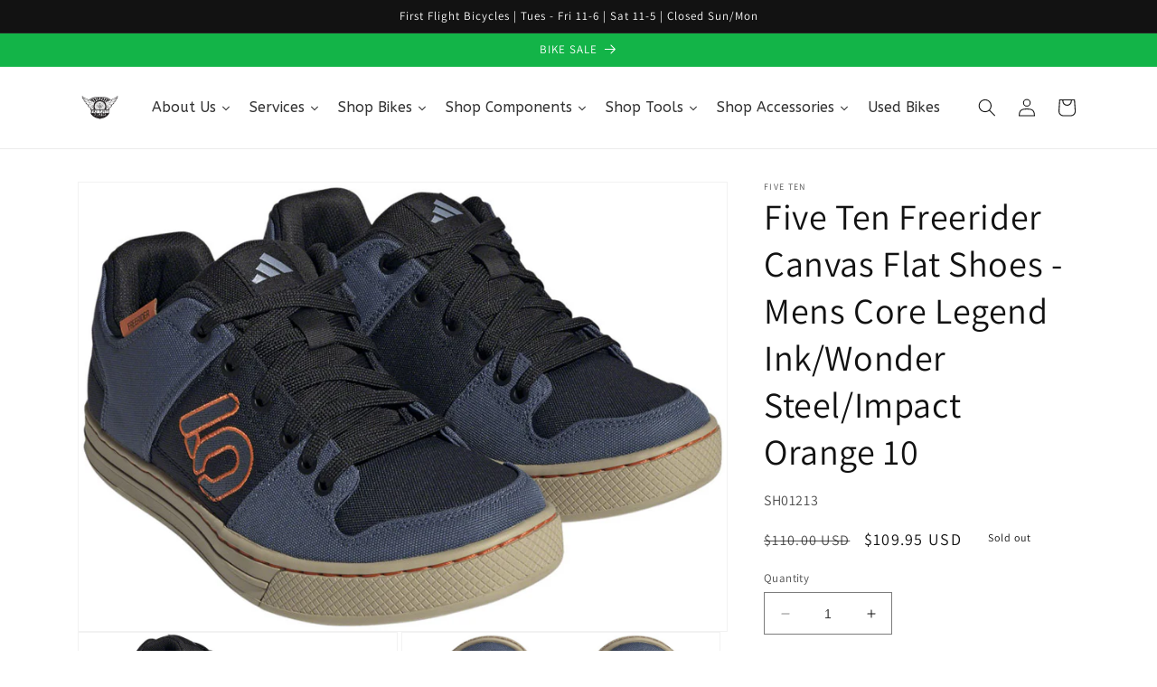

--- FILE ---
content_type: text/html; charset=utf-8
request_url: https://www.firstflightbikes.com/products/five-ten-freerider-canvas-shoes-mens-core-legend-ink-wonder-steel-impact-orange-10
body_size: 37337
content:
<!doctype html>
<html class="no-js" lang="en">
  <head>
    <meta charset="utf-8">
    <meta http-equiv="X-UA-Compatible" content="IE=edge">
    <meta name="viewport" content="width=device-width,initial-scale=1">
    <meta name="theme-color" content="">
    <link rel="canonical" href="https://www.firstflightbikes.com/products/five-ten-freerider-canvas-shoes-mens-core-legend-ink-wonder-steel-impact-orange-10">
    <link rel="preconnect" href="https://cdn.shopify.com" crossorigin><link rel="icon" type="image/png" href="//www.firstflightbikes.com/cdn/shop/files/FFBlogo20082_1_4148944b-b2af-4e0d-b5aa-bc08a6a762ed.jpg?crop=center&height=32&v=1685618853&width=32"><link rel="preconnect" href="https://fonts.shopifycdn.com" crossorigin><title>
      Five Ten Freerider Canvas Flat Shoes - Mens Core Legend Ink/Wonder Ste
 &ndash; FirstFlightBikes</title>

    
      <meta name="description" content="Five Ten Freerider Canvas Flat Shoes - Mens Core Legend Ink/Wonder Steel/Impact Orange 10. The adidas Five Ten Freerider Pro Canvas Mountain Bike Shoes are as capable on the bike as they are comfortable post ride. A pedal-gripping Dotty tread and Stealth S1 rubber gives them their flat-pedal mountain bike cred and an i">
    

    

<meta property="og:site_name" content="FirstFlightBikes">
<meta property="og:url" content="https://www.firstflightbikes.com/products/five-ten-freerider-canvas-shoes-mens-core-legend-ink-wonder-steel-impact-orange-10">
<meta property="og:title" content="Five Ten Freerider Canvas Flat Shoes - Mens Core Legend Ink/Wonder Ste">
<meta property="og:type" content="product">
<meta property="og:description" content="Five Ten Freerider Canvas Flat Shoes - Mens Core Legend Ink/Wonder Steel/Impact Orange 10. The adidas Five Ten Freerider Pro Canvas Mountain Bike Shoes are as capable on the bike as they are comfortable post ride. A pedal-gripping Dotty tread and Stealth S1 rubber gives them their flat-pedal mountain bike cred and an i"><meta property="og:image" content="http://www.firstflightbikes.com/cdn/shop/products/SH01213_1c7c8cc8-c3ec-486c-8c64-75a162d51669.jpg?v=1688399981">
  <meta property="og:image:secure_url" content="https://www.firstflightbikes.com/cdn/shop/products/SH01213_1c7c8cc8-c3ec-486c-8c64-75a162d51669.jpg?v=1688399981">
  <meta property="og:image:width" content="900">
  <meta property="og:image:height" content="622"><meta property="og:price:amount" content="109.95">
  <meta property="og:price:currency" content="USD"><meta name="twitter:card" content="summary_large_image">
<meta name="twitter:title" content="Five Ten Freerider Canvas Flat Shoes - Mens Core Legend Ink/Wonder Ste">
<meta name="twitter:description" content="Five Ten Freerider Canvas Flat Shoes - Mens Core Legend Ink/Wonder Steel/Impact Orange 10. The adidas Five Ten Freerider Pro Canvas Mountain Bike Shoes are as capable on the bike as they are comfortable post ride. A pedal-gripping Dotty tread and Stealth S1 rubber gives them their flat-pedal mountain bike cred and an i">


    <script src="//www.firstflightbikes.com/cdn/shop/t/1/assets/constants.js?v=165488195745554878101677887007" defer="defer"></script>
    <script src="//www.firstflightbikes.com/cdn/shop/t/1/assets/pubsub.js?v=2921868252632587581677887047" defer="defer"></script>
    <script src="//www.firstflightbikes.com/cdn/shop/t/1/assets/global.js?v=85297797553816670871677887026" defer="defer"></script>
    <script>window.performance && window.performance.mark && window.performance.mark('shopify.content_for_header.start');</script><meta name="google-site-verification" content="8Lo6saEXrlxy1BHlSaLe2D9mztYx9GhM_a6Ogpmmb5I">
<meta name="facebook-domain-verification" content="iw4kzrbvphbd5p5ehefv8ibrao3ena">
<meta id="shopify-digital-wallet" name="shopify-digital-wallet" content="/72988197150/digital_wallets/dialog">
<meta name="shopify-checkout-api-token" content="ece2107f69daa39a62406b59f129e765">
<meta id="in-context-paypal-metadata" data-shop-id="72988197150" data-venmo-supported="false" data-environment="production" data-locale="en_US" data-paypal-v4="true" data-currency="USD">
<link rel="alternate" type="application/json+oembed" href="https://www.firstflightbikes.com/products/five-ten-freerider-canvas-shoes-mens-core-legend-ink-wonder-steel-impact-orange-10.oembed">
<script async="async" src="/checkouts/internal/preloads.js?locale=en-US"></script>
<link rel="preconnect" href="https://shop.app" crossorigin="anonymous">
<script async="async" src="https://shop.app/checkouts/internal/preloads.js?locale=en-US&shop_id=72988197150" crossorigin="anonymous"></script>
<script id="apple-pay-shop-capabilities" type="application/json">{"shopId":72988197150,"countryCode":"US","currencyCode":"USD","merchantCapabilities":["supports3DS"],"merchantId":"gid:\/\/shopify\/Shop\/72988197150","merchantName":"FirstFlightBikes","requiredBillingContactFields":["postalAddress","email"],"requiredShippingContactFields":["postalAddress","email"],"shippingType":"shipping","supportedNetworks":["visa","masterCard","amex","discover","elo","jcb"],"total":{"type":"pending","label":"FirstFlightBikes","amount":"1.00"},"shopifyPaymentsEnabled":true,"supportsSubscriptions":true}</script>
<script id="shopify-features" type="application/json">{"accessToken":"ece2107f69daa39a62406b59f129e765","betas":["rich-media-storefront-analytics"],"domain":"www.firstflightbikes.com","predictiveSearch":true,"shopId":72988197150,"locale":"en"}</script>
<script>var Shopify = Shopify || {};
Shopify.shop = "firstflightbikes.myshopify.com";
Shopify.locale = "en";
Shopify.currency = {"active":"USD","rate":"1.0"};
Shopify.country = "US";
Shopify.theme = {"name":"Dawn","id":144665837854,"schema_name":"Dawn","schema_version":"8.0.0","theme_store_id":887,"role":"main"};
Shopify.theme.handle = "null";
Shopify.theme.style = {"id":null,"handle":null};
Shopify.cdnHost = "www.firstflightbikes.com/cdn";
Shopify.routes = Shopify.routes || {};
Shopify.routes.root = "/";</script>
<script type="module">!function(o){(o.Shopify=o.Shopify||{}).modules=!0}(window);</script>
<script>!function(o){function n(){var o=[];function n(){o.push(Array.prototype.slice.apply(arguments))}return n.q=o,n}var t=o.Shopify=o.Shopify||{};t.loadFeatures=n(),t.autoloadFeatures=n()}(window);</script>
<script>
  window.ShopifyPay = window.ShopifyPay || {};
  window.ShopifyPay.apiHost = "shop.app\/pay";
  window.ShopifyPay.redirectState = null;
</script>
<script id="shop-js-analytics" type="application/json">{"pageType":"product"}</script>
<script defer="defer" async type="module" src="//www.firstflightbikes.com/cdn/shopifycloud/shop-js/modules/v2/client.init-shop-cart-sync_BN7fPSNr.en.esm.js"></script>
<script defer="defer" async type="module" src="//www.firstflightbikes.com/cdn/shopifycloud/shop-js/modules/v2/chunk.common_Cbph3Kss.esm.js"></script>
<script defer="defer" async type="module" src="//www.firstflightbikes.com/cdn/shopifycloud/shop-js/modules/v2/chunk.modal_DKumMAJ1.esm.js"></script>
<script type="module">
  await import("//www.firstflightbikes.com/cdn/shopifycloud/shop-js/modules/v2/client.init-shop-cart-sync_BN7fPSNr.en.esm.js");
await import("//www.firstflightbikes.com/cdn/shopifycloud/shop-js/modules/v2/chunk.common_Cbph3Kss.esm.js");
await import("//www.firstflightbikes.com/cdn/shopifycloud/shop-js/modules/v2/chunk.modal_DKumMAJ1.esm.js");

  window.Shopify.SignInWithShop?.initShopCartSync?.({"fedCMEnabled":true,"windoidEnabled":true});

</script>
<script>
  window.Shopify = window.Shopify || {};
  if (!window.Shopify.featureAssets) window.Shopify.featureAssets = {};
  window.Shopify.featureAssets['shop-js'] = {"shop-cart-sync":["modules/v2/client.shop-cart-sync_CJVUk8Jm.en.esm.js","modules/v2/chunk.common_Cbph3Kss.esm.js","modules/v2/chunk.modal_DKumMAJ1.esm.js"],"init-fed-cm":["modules/v2/client.init-fed-cm_7Fvt41F4.en.esm.js","modules/v2/chunk.common_Cbph3Kss.esm.js","modules/v2/chunk.modal_DKumMAJ1.esm.js"],"init-shop-email-lookup-coordinator":["modules/v2/client.init-shop-email-lookup-coordinator_Cc088_bR.en.esm.js","modules/v2/chunk.common_Cbph3Kss.esm.js","modules/v2/chunk.modal_DKumMAJ1.esm.js"],"init-windoid":["modules/v2/client.init-windoid_hPopwJRj.en.esm.js","modules/v2/chunk.common_Cbph3Kss.esm.js","modules/v2/chunk.modal_DKumMAJ1.esm.js"],"shop-button":["modules/v2/client.shop-button_B0jaPSNF.en.esm.js","modules/v2/chunk.common_Cbph3Kss.esm.js","modules/v2/chunk.modal_DKumMAJ1.esm.js"],"shop-cash-offers":["modules/v2/client.shop-cash-offers_DPIskqss.en.esm.js","modules/v2/chunk.common_Cbph3Kss.esm.js","modules/v2/chunk.modal_DKumMAJ1.esm.js"],"shop-toast-manager":["modules/v2/client.shop-toast-manager_CK7RT69O.en.esm.js","modules/v2/chunk.common_Cbph3Kss.esm.js","modules/v2/chunk.modal_DKumMAJ1.esm.js"],"init-shop-cart-sync":["modules/v2/client.init-shop-cart-sync_BN7fPSNr.en.esm.js","modules/v2/chunk.common_Cbph3Kss.esm.js","modules/v2/chunk.modal_DKumMAJ1.esm.js"],"init-customer-accounts-sign-up":["modules/v2/client.init-customer-accounts-sign-up_CfPf4CXf.en.esm.js","modules/v2/client.shop-login-button_DeIztwXF.en.esm.js","modules/v2/chunk.common_Cbph3Kss.esm.js","modules/v2/chunk.modal_DKumMAJ1.esm.js"],"pay-button":["modules/v2/client.pay-button_CgIwFSYN.en.esm.js","modules/v2/chunk.common_Cbph3Kss.esm.js","modules/v2/chunk.modal_DKumMAJ1.esm.js"],"init-customer-accounts":["modules/v2/client.init-customer-accounts_DQ3x16JI.en.esm.js","modules/v2/client.shop-login-button_DeIztwXF.en.esm.js","modules/v2/chunk.common_Cbph3Kss.esm.js","modules/v2/chunk.modal_DKumMAJ1.esm.js"],"avatar":["modules/v2/client.avatar_BTnouDA3.en.esm.js"],"init-shop-for-new-customer-accounts":["modules/v2/client.init-shop-for-new-customer-accounts_CsZy_esa.en.esm.js","modules/v2/client.shop-login-button_DeIztwXF.en.esm.js","modules/v2/chunk.common_Cbph3Kss.esm.js","modules/v2/chunk.modal_DKumMAJ1.esm.js"],"shop-follow-button":["modules/v2/client.shop-follow-button_BRMJjgGd.en.esm.js","modules/v2/chunk.common_Cbph3Kss.esm.js","modules/v2/chunk.modal_DKumMAJ1.esm.js"],"checkout-modal":["modules/v2/client.checkout-modal_B9Drz_yf.en.esm.js","modules/v2/chunk.common_Cbph3Kss.esm.js","modules/v2/chunk.modal_DKumMAJ1.esm.js"],"shop-login-button":["modules/v2/client.shop-login-button_DeIztwXF.en.esm.js","modules/v2/chunk.common_Cbph3Kss.esm.js","modules/v2/chunk.modal_DKumMAJ1.esm.js"],"lead-capture":["modules/v2/client.lead-capture_DXYzFM3R.en.esm.js","modules/v2/chunk.common_Cbph3Kss.esm.js","modules/v2/chunk.modal_DKumMAJ1.esm.js"],"shop-login":["modules/v2/client.shop-login_CA5pJqmO.en.esm.js","modules/v2/chunk.common_Cbph3Kss.esm.js","modules/v2/chunk.modal_DKumMAJ1.esm.js"],"payment-terms":["modules/v2/client.payment-terms_BxzfvcZJ.en.esm.js","modules/v2/chunk.common_Cbph3Kss.esm.js","modules/v2/chunk.modal_DKumMAJ1.esm.js"]};
</script>
<script>(function() {
  var isLoaded = false;
  function asyncLoad() {
    if (isLoaded) return;
    isLoaded = true;
    var urls = ["https:\/\/chimpstatic.com\/mcjs-connected\/js\/users\/4b1f90567ec6d002adfddc921\/976090a1d57b5f8c1a52fc015.js?shop=firstflightbikes.myshopify.com","https:\/\/na.shgcdn3.com\/pixel-collector.js?shop=firstflightbikes.myshopify.com"];
    for (var i = 0; i < urls.length; i++) {
      var s = document.createElement('script');
      s.type = 'text/javascript';
      s.async = true;
      s.src = urls[i];
      var x = document.getElementsByTagName('script')[0];
      x.parentNode.insertBefore(s, x);
    }
  };
  if(window.attachEvent) {
    window.attachEvent('onload', asyncLoad);
  } else {
    window.addEventListener('load', asyncLoad, false);
  }
})();</script>
<script id="__st">var __st={"a":72988197150,"offset":-18000,"reqid":"d42b5bb3-1743-426e-b508-031aa116c37a-1769945580","pageurl":"www.firstflightbikes.com\/products\/five-ten-freerider-canvas-shoes-mens-core-legend-ink-wonder-steel-impact-orange-10","u":"3af91b59598d","p":"product","rtyp":"product","rid":8464040460574};</script>
<script>window.ShopifyPaypalV4VisibilityTracking = true;</script>
<script id="captcha-bootstrap">!function(){'use strict';const t='contact',e='account',n='new_comment',o=[[t,t],['blogs',n],['comments',n],[t,'customer']],c=[[e,'customer_login'],[e,'guest_login'],[e,'recover_customer_password'],[e,'create_customer']],r=t=>t.map((([t,e])=>`form[action*='/${t}']:not([data-nocaptcha='true']) input[name='form_type'][value='${e}']`)).join(','),a=t=>()=>t?[...document.querySelectorAll(t)].map((t=>t.form)):[];function s(){const t=[...o],e=r(t);return a(e)}const i='password',u='form_key',d=['recaptcha-v3-token','g-recaptcha-response','h-captcha-response',i],f=()=>{try{return window.sessionStorage}catch{return}},m='__shopify_v',_=t=>t.elements[u];function p(t,e,n=!1){try{const o=window.sessionStorage,c=JSON.parse(o.getItem(e)),{data:r}=function(t){const{data:e,action:n}=t;return t[m]||n?{data:e,action:n}:{data:t,action:n}}(c);for(const[e,n]of Object.entries(r))t.elements[e]&&(t.elements[e].value=n);n&&o.removeItem(e)}catch(o){console.error('form repopulation failed',{error:o})}}const l='form_type',E='cptcha';function T(t){t.dataset[E]=!0}const w=window,h=w.document,L='Shopify',v='ce_forms',y='captcha';let A=!1;((t,e)=>{const n=(g='f06e6c50-85a8-45c8-87d0-21a2b65856fe',I='https://cdn.shopify.com/shopifycloud/storefront-forms-hcaptcha/ce_storefront_forms_captcha_hcaptcha.v1.5.2.iife.js',D={infoText:'Protected by hCaptcha',privacyText:'Privacy',termsText:'Terms'},(t,e,n)=>{const o=w[L][v],c=o.bindForm;if(c)return c(t,g,e,D).then(n);var r;o.q.push([[t,g,e,D],n]),r=I,A||(h.body.append(Object.assign(h.createElement('script'),{id:'captcha-provider',async:!0,src:r})),A=!0)});var g,I,D;w[L]=w[L]||{},w[L][v]=w[L][v]||{},w[L][v].q=[],w[L][y]=w[L][y]||{},w[L][y].protect=function(t,e){n(t,void 0,e),T(t)},Object.freeze(w[L][y]),function(t,e,n,w,h,L){const[v,y,A,g]=function(t,e,n){const i=e?o:[],u=t?c:[],d=[...i,...u],f=r(d),m=r(i),_=r(d.filter((([t,e])=>n.includes(e))));return[a(f),a(m),a(_),s()]}(w,h,L),I=t=>{const e=t.target;return e instanceof HTMLFormElement?e:e&&e.form},D=t=>v().includes(t);t.addEventListener('submit',(t=>{const e=I(t);if(!e)return;const n=D(e)&&!e.dataset.hcaptchaBound&&!e.dataset.recaptchaBound,o=_(e),c=g().includes(e)&&(!o||!o.value);(n||c)&&t.preventDefault(),c&&!n&&(function(t){try{if(!f())return;!function(t){const e=f();if(!e)return;const n=_(t);if(!n)return;const o=n.value;o&&e.removeItem(o)}(t);const e=Array.from(Array(32),(()=>Math.random().toString(36)[2])).join('');!function(t,e){_(t)||t.append(Object.assign(document.createElement('input'),{type:'hidden',name:u})),t.elements[u].value=e}(t,e),function(t,e){const n=f();if(!n)return;const o=[...t.querySelectorAll(`input[type='${i}']`)].map((({name:t})=>t)),c=[...d,...o],r={};for(const[a,s]of new FormData(t).entries())c.includes(a)||(r[a]=s);n.setItem(e,JSON.stringify({[m]:1,action:t.action,data:r}))}(t,e)}catch(e){console.error('failed to persist form',e)}}(e),e.submit())}));const S=(t,e)=>{t&&!t.dataset[E]&&(n(t,e.some((e=>e===t))),T(t))};for(const o of['focusin','change'])t.addEventListener(o,(t=>{const e=I(t);D(e)&&S(e,y())}));const B=e.get('form_key'),M=e.get(l),P=B&&M;t.addEventListener('DOMContentLoaded',(()=>{const t=y();if(P)for(const e of t)e.elements[l].value===M&&p(e,B);[...new Set([...A(),...v().filter((t=>'true'===t.dataset.shopifyCaptcha))])].forEach((e=>S(e,t)))}))}(h,new URLSearchParams(w.location.search),n,t,e,['guest_login'])})(!0,!0)}();</script>
<script integrity="sha256-4kQ18oKyAcykRKYeNunJcIwy7WH5gtpwJnB7kiuLZ1E=" data-source-attribution="shopify.loadfeatures" defer="defer" src="//www.firstflightbikes.com/cdn/shopifycloud/storefront/assets/storefront/load_feature-a0a9edcb.js" crossorigin="anonymous"></script>
<script crossorigin="anonymous" defer="defer" src="//www.firstflightbikes.com/cdn/shopifycloud/storefront/assets/shopify_pay/storefront-65b4c6d7.js?v=20250812"></script>
<script data-source-attribution="shopify.dynamic_checkout.dynamic.init">var Shopify=Shopify||{};Shopify.PaymentButton=Shopify.PaymentButton||{isStorefrontPortableWallets:!0,init:function(){window.Shopify.PaymentButton.init=function(){};var t=document.createElement("script");t.src="https://www.firstflightbikes.com/cdn/shopifycloud/portable-wallets/latest/portable-wallets.en.js",t.type="module",document.head.appendChild(t)}};
</script>
<script data-source-attribution="shopify.dynamic_checkout.buyer_consent">
  function portableWalletsHideBuyerConsent(e){var t=document.getElementById("shopify-buyer-consent"),n=document.getElementById("shopify-subscription-policy-button");t&&n&&(t.classList.add("hidden"),t.setAttribute("aria-hidden","true"),n.removeEventListener("click",e))}function portableWalletsShowBuyerConsent(e){var t=document.getElementById("shopify-buyer-consent"),n=document.getElementById("shopify-subscription-policy-button");t&&n&&(t.classList.remove("hidden"),t.removeAttribute("aria-hidden"),n.addEventListener("click",e))}window.Shopify?.PaymentButton&&(window.Shopify.PaymentButton.hideBuyerConsent=portableWalletsHideBuyerConsent,window.Shopify.PaymentButton.showBuyerConsent=portableWalletsShowBuyerConsent);
</script>
<script>
  function portableWalletsCleanup(e){e&&e.src&&console.error("Failed to load portable wallets script "+e.src);var t=document.querySelectorAll("shopify-accelerated-checkout .shopify-payment-button__skeleton, shopify-accelerated-checkout-cart .wallet-cart-button__skeleton"),e=document.getElementById("shopify-buyer-consent");for(let e=0;e<t.length;e++)t[e].remove();e&&e.remove()}function portableWalletsNotLoadedAsModule(e){e instanceof ErrorEvent&&"string"==typeof e.message&&e.message.includes("import.meta")&&"string"==typeof e.filename&&e.filename.includes("portable-wallets")&&(window.removeEventListener("error",portableWalletsNotLoadedAsModule),window.Shopify.PaymentButton.failedToLoad=e,"loading"===document.readyState?document.addEventListener("DOMContentLoaded",window.Shopify.PaymentButton.init):window.Shopify.PaymentButton.init())}window.addEventListener("error",portableWalletsNotLoadedAsModule);
</script>

<script type="module" src="https://www.firstflightbikes.com/cdn/shopifycloud/portable-wallets/latest/portable-wallets.en.js" onError="portableWalletsCleanup(this)" crossorigin="anonymous"></script>
<script nomodule>
  document.addEventListener("DOMContentLoaded", portableWalletsCleanup);
</script>

<link id="shopify-accelerated-checkout-styles" rel="stylesheet" media="screen" href="https://www.firstflightbikes.com/cdn/shopifycloud/portable-wallets/latest/accelerated-checkout-backwards-compat.css" crossorigin="anonymous">
<style id="shopify-accelerated-checkout-cart">
        #shopify-buyer-consent {
  margin-top: 1em;
  display: inline-block;
  width: 100%;
}

#shopify-buyer-consent.hidden {
  display: none;
}

#shopify-subscription-policy-button {
  background: none;
  border: none;
  padding: 0;
  text-decoration: underline;
  font-size: inherit;
  cursor: pointer;
}

#shopify-subscription-policy-button::before {
  box-shadow: none;
}

      </style>
<script id="sections-script" data-sections="header,footer" defer="defer" src="//www.firstflightbikes.com/cdn/shop/t/1/compiled_assets/scripts.js?v=540"></script>
<script>window.performance && window.performance.mark && window.performance.mark('shopify.content_for_header.end');</script>


    <style data-shopify>
      @font-face {
  font-family: Assistant;
  font-weight: 400;
  font-style: normal;
  font-display: swap;
  src: url("//www.firstflightbikes.com/cdn/fonts/assistant/assistant_n4.9120912a469cad1cc292572851508ca49d12e768.woff2") format("woff2"),
       url("//www.firstflightbikes.com/cdn/fonts/assistant/assistant_n4.6e9875ce64e0fefcd3f4446b7ec9036b3ddd2985.woff") format("woff");
}

      @font-face {
  font-family: Assistant;
  font-weight: 700;
  font-style: normal;
  font-display: swap;
  src: url("//www.firstflightbikes.com/cdn/fonts/assistant/assistant_n7.bf44452348ec8b8efa3aa3068825305886b1c83c.woff2") format("woff2"),
       url("//www.firstflightbikes.com/cdn/fonts/assistant/assistant_n7.0c887fee83f6b3bda822f1150b912c72da0f7b64.woff") format("woff");
}

      
      
      @font-face {
  font-family: Assistant;
  font-weight: 400;
  font-style: normal;
  font-display: swap;
  src: url("//www.firstflightbikes.com/cdn/fonts/assistant/assistant_n4.9120912a469cad1cc292572851508ca49d12e768.woff2") format("woff2"),
       url("//www.firstflightbikes.com/cdn/fonts/assistant/assistant_n4.6e9875ce64e0fefcd3f4446b7ec9036b3ddd2985.woff") format("woff");
}


      :root {
        --font-body-family: Assistant, sans-serif;
        --font-body-style: normal;
        --font-body-weight: 400;
        --font-body-weight-bold: 700;

        --font-heading-family: Assistant, sans-serif;
        --font-heading-style: normal;
        --font-heading-weight: 400;

        --font-body-scale: 1.0;
        --font-heading-scale: 1.0;

        --color-base-text: 18, 18, 18;
        --color-shadow: 18, 18, 18;
        --color-base-background-1: 255, 255, 255;
        --color-base-background-2: 255, 255, 255;
        --color-base-solid-button-labels: 255, 255, 255;
        --color-base-outline-button-labels: 18, 18, 18;
        --color-base-accent-1: 18, 18, 18;
        --color-base-accent-2: 19, 180, 72;
        --payment-terms-background-color: #ffffff;

        --gradient-base-background-1: #ffffff;
        --gradient-base-background-2: #ffffff;
        --gradient-base-accent-1: #121212;
        --gradient-base-accent-2: #13b448;

        --media-padding: px;
        --media-border-opacity: 0.05;
        --media-border-width: 1px;
        --media-radius: 0px;
        --media-shadow-opacity: 0.0;
        --media-shadow-horizontal-offset: 0px;
        --media-shadow-vertical-offset: 4px;
        --media-shadow-blur-radius: 5px;
        --media-shadow-visible: 0;

        --page-width: 120rem;
        --page-width-margin: 0rem;

        --product-card-image-padding: 0.0rem;
        --product-card-corner-radius: 0.0rem;
        --product-card-text-alignment: left;
        --product-card-border-width: 0.0rem;
        --product-card-border-opacity: 0.1;
        --product-card-shadow-opacity: 0.0;
        --product-card-shadow-visible: 0;
        --product-card-shadow-horizontal-offset: 0.0rem;
        --product-card-shadow-vertical-offset: 0.4rem;
        --product-card-shadow-blur-radius: 0.5rem;

        --collection-card-image-padding: 0.0rem;
        --collection-card-corner-radius: 0.0rem;
        --collection-card-text-alignment: left;
        --collection-card-border-width: 0.0rem;
        --collection-card-border-opacity: 0.1;
        --collection-card-shadow-opacity: 0.0;
        --collection-card-shadow-visible: 0;
        --collection-card-shadow-horizontal-offset: 0.0rem;
        --collection-card-shadow-vertical-offset: 0.4rem;
        --collection-card-shadow-blur-radius: 0.5rem;

        --blog-card-image-padding: 0.0rem;
        --blog-card-corner-radius: 0.0rem;
        --blog-card-text-alignment: left;
        --blog-card-border-width: 0.0rem;
        --blog-card-border-opacity: 0.1;
        --blog-card-shadow-opacity: 0.0;
        --blog-card-shadow-visible: 0;
        --blog-card-shadow-horizontal-offset: 0.0rem;
        --blog-card-shadow-vertical-offset: 0.4rem;
        --blog-card-shadow-blur-radius: 0.5rem;

        --badge-corner-radius: 4.0rem;

        --popup-border-width: 1px;
        --popup-border-opacity: 0.1;
        --popup-corner-radius: 0px;
        --popup-shadow-opacity: 0.0;
        --popup-shadow-horizontal-offset: 0px;
        --popup-shadow-vertical-offset: 4px;
        --popup-shadow-blur-radius: 5px;

        --drawer-border-width: 1px;
        --drawer-border-opacity: 0.1;
        --drawer-shadow-opacity: 0.0;
        --drawer-shadow-horizontal-offset: 0px;
        --drawer-shadow-vertical-offset: 4px;
        --drawer-shadow-blur-radius: 5px;

        --spacing-sections-desktop: 0px;
        --spacing-sections-mobile: 0px;

        --grid-desktop-vertical-spacing: 8px;
        --grid-desktop-horizontal-spacing: 8px;
        --grid-mobile-vertical-spacing: 4px;
        --grid-mobile-horizontal-spacing: 4px;

        --text-boxes-border-opacity: 0.1;
        --text-boxes-border-width: 0px;
        --text-boxes-radius: 0px;
        --text-boxes-shadow-opacity: 0.0;
        --text-boxes-shadow-visible: 0;
        --text-boxes-shadow-horizontal-offset: 0px;
        --text-boxes-shadow-vertical-offset: 4px;
        --text-boxes-shadow-blur-radius: 5px;

        --buttons-radius: 0px;
        --buttons-radius-outset: 0px;
        --buttons-border-width: 1px;
        --buttons-border-opacity: 1.0;
        --buttons-shadow-opacity: 0.0;
        --buttons-shadow-visible: 0;
        --buttons-shadow-horizontal-offset: 0px;
        --buttons-shadow-vertical-offset: 4px;
        --buttons-shadow-blur-radius: 5px;
        --buttons-border-offset: 0px;

        --inputs-radius: 0px;
        --inputs-border-width: 1px;
        --inputs-border-opacity: 0.55;
        --inputs-shadow-opacity: 0.0;
        --inputs-shadow-horizontal-offset: 0px;
        --inputs-margin-offset: 0px;
        --inputs-shadow-vertical-offset: 4px;
        --inputs-shadow-blur-radius: 5px;
        --inputs-radius-outset: 0px;

        --variant-pills-radius: 40px;
        --variant-pills-border-width: 1px;
        --variant-pills-border-opacity: 0.55;
        --variant-pills-shadow-opacity: 0.0;
        --variant-pills-shadow-horizontal-offset: 0px;
        --variant-pills-shadow-vertical-offset: 4px;
        --variant-pills-shadow-blur-radius: 5px;
      }

      *,
      *::before,
      *::after {
        box-sizing: inherit;
      }

      html {
        box-sizing: border-box;
        font-size: calc(var(--font-body-scale) * 62.5%);
        height: 100%;
      }

      body {
        display: grid;
        grid-template-rows: auto auto 1fr auto;
        grid-template-columns: 100%;
        min-height: 100%;
        margin: 0;
        font-size: 1.5rem;
        letter-spacing: 0.06rem;
        line-height: calc(1 + 0.8 / var(--font-body-scale));
        font-family: var(--font-body-family);
        font-style: var(--font-body-style);
        font-weight: var(--font-body-weight);
      }

      @media screen and (min-width: 750px) {
        body {
          font-size: 1.6rem;
        }
      }
    </style>

    <link href="//www.firstflightbikes.com/cdn/shop/t/1/assets/base.css?v=169074661946073350741685271752" rel="stylesheet" type="text/css" media="all" />
<link rel="preload" as="font" href="//www.firstflightbikes.com/cdn/fonts/assistant/assistant_n4.9120912a469cad1cc292572851508ca49d12e768.woff2" type="font/woff2" crossorigin><link rel="preload" as="font" href="//www.firstflightbikes.com/cdn/fonts/assistant/assistant_n4.9120912a469cad1cc292572851508ca49d12e768.woff2" type="font/woff2" crossorigin><link rel="stylesheet" href="//www.firstflightbikes.com/cdn/shop/t/1/assets/component-predictive-search.css?v=85913294783299393391677887021" media="print" onload="this.media='all'"><script>document.documentElement.className = document.documentElement.className.replace('no-js', 'js');
    if (Shopify.designMode) {
      document.documentElement.classList.add('shopify-design-mode');
    }
    </script>
  
  





  

<script type="text/javascript">
  
    window.SHG_CUSTOMER = null;
  
</script>










<link href="https://monorail-edge.shopifysvc.com" rel="dns-prefetch">
<script>(function(){if ("sendBeacon" in navigator && "performance" in window) {try {var session_token_from_headers = performance.getEntriesByType('navigation')[0].serverTiming.find(x => x.name == '_s').description;} catch {var session_token_from_headers = undefined;}var session_cookie_matches = document.cookie.match(/_shopify_s=([^;]*)/);var session_token_from_cookie = session_cookie_matches && session_cookie_matches.length === 2 ? session_cookie_matches[1] : "";var session_token = session_token_from_headers || session_token_from_cookie || "";function handle_abandonment_event(e) {var entries = performance.getEntries().filter(function(entry) {return /monorail-edge.shopifysvc.com/.test(entry.name);});if (!window.abandonment_tracked && entries.length === 0) {window.abandonment_tracked = true;var currentMs = Date.now();var navigation_start = performance.timing.navigationStart;var payload = {shop_id: 72988197150,url: window.location.href,navigation_start,duration: currentMs - navigation_start,session_token,page_type: "product"};window.navigator.sendBeacon("https://monorail-edge.shopifysvc.com/v1/produce", JSON.stringify({schema_id: "online_store_buyer_site_abandonment/1.1",payload: payload,metadata: {event_created_at_ms: currentMs,event_sent_at_ms: currentMs}}));}}window.addEventListener('pagehide', handle_abandonment_event);}}());</script>
<script id="web-pixels-manager-setup">(function e(e,d,r,n,o){if(void 0===o&&(o={}),!Boolean(null===(a=null===(i=window.Shopify)||void 0===i?void 0:i.analytics)||void 0===a?void 0:a.replayQueue)){var i,a;window.Shopify=window.Shopify||{};var t=window.Shopify;t.analytics=t.analytics||{};var s=t.analytics;s.replayQueue=[],s.publish=function(e,d,r){return s.replayQueue.push([e,d,r]),!0};try{self.performance.mark("wpm:start")}catch(e){}var l=function(){var e={modern:/Edge?\/(1{2}[4-9]|1[2-9]\d|[2-9]\d{2}|\d{4,})\.\d+(\.\d+|)|Firefox\/(1{2}[4-9]|1[2-9]\d|[2-9]\d{2}|\d{4,})\.\d+(\.\d+|)|Chrom(ium|e)\/(9{2}|\d{3,})\.\d+(\.\d+|)|(Maci|X1{2}).+ Version\/(15\.\d+|(1[6-9]|[2-9]\d|\d{3,})\.\d+)([,.]\d+|)( \(\w+\)|)( Mobile\/\w+|) Safari\/|Chrome.+OPR\/(9{2}|\d{3,})\.\d+\.\d+|(CPU[ +]OS|iPhone[ +]OS|CPU[ +]iPhone|CPU IPhone OS|CPU iPad OS)[ +]+(15[._]\d+|(1[6-9]|[2-9]\d|\d{3,})[._]\d+)([._]\d+|)|Android:?[ /-](13[3-9]|1[4-9]\d|[2-9]\d{2}|\d{4,})(\.\d+|)(\.\d+|)|Android.+Firefox\/(13[5-9]|1[4-9]\d|[2-9]\d{2}|\d{4,})\.\d+(\.\d+|)|Android.+Chrom(ium|e)\/(13[3-9]|1[4-9]\d|[2-9]\d{2}|\d{4,})\.\d+(\.\d+|)|SamsungBrowser\/([2-9]\d|\d{3,})\.\d+/,legacy:/Edge?\/(1[6-9]|[2-9]\d|\d{3,})\.\d+(\.\d+|)|Firefox\/(5[4-9]|[6-9]\d|\d{3,})\.\d+(\.\d+|)|Chrom(ium|e)\/(5[1-9]|[6-9]\d|\d{3,})\.\d+(\.\d+|)([\d.]+$|.*Safari\/(?![\d.]+ Edge\/[\d.]+$))|(Maci|X1{2}).+ Version\/(10\.\d+|(1[1-9]|[2-9]\d|\d{3,})\.\d+)([,.]\d+|)( \(\w+\)|)( Mobile\/\w+|) Safari\/|Chrome.+OPR\/(3[89]|[4-9]\d|\d{3,})\.\d+\.\d+|(CPU[ +]OS|iPhone[ +]OS|CPU[ +]iPhone|CPU IPhone OS|CPU iPad OS)[ +]+(10[._]\d+|(1[1-9]|[2-9]\d|\d{3,})[._]\d+)([._]\d+|)|Android:?[ /-](13[3-9]|1[4-9]\d|[2-9]\d{2}|\d{4,})(\.\d+|)(\.\d+|)|Mobile Safari.+OPR\/([89]\d|\d{3,})\.\d+\.\d+|Android.+Firefox\/(13[5-9]|1[4-9]\d|[2-9]\d{2}|\d{4,})\.\d+(\.\d+|)|Android.+Chrom(ium|e)\/(13[3-9]|1[4-9]\d|[2-9]\d{2}|\d{4,})\.\d+(\.\d+|)|Android.+(UC? ?Browser|UCWEB|U3)[ /]?(15\.([5-9]|\d{2,})|(1[6-9]|[2-9]\d|\d{3,})\.\d+)\.\d+|SamsungBrowser\/(5\.\d+|([6-9]|\d{2,})\.\d+)|Android.+MQ{2}Browser\/(14(\.(9|\d{2,})|)|(1[5-9]|[2-9]\d|\d{3,})(\.\d+|))(\.\d+|)|K[Aa][Ii]OS\/(3\.\d+|([4-9]|\d{2,})\.\d+)(\.\d+|)/},d=e.modern,r=e.legacy,n=navigator.userAgent;return n.match(d)?"modern":n.match(r)?"legacy":"unknown"}(),u="modern"===l?"modern":"legacy",c=(null!=n?n:{modern:"",legacy:""})[u],f=function(e){return[e.baseUrl,"/wpm","/b",e.hashVersion,"modern"===e.buildTarget?"m":"l",".js"].join("")}({baseUrl:d,hashVersion:r,buildTarget:u}),m=function(e){var d=e.version,r=e.bundleTarget,n=e.surface,o=e.pageUrl,i=e.monorailEndpoint;return{emit:function(e){var a=e.status,t=e.errorMsg,s=(new Date).getTime(),l=JSON.stringify({metadata:{event_sent_at_ms:s},events:[{schema_id:"web_pixels_manager_load/3.1",payload:{version:d,bundle_target:r,page_url:o,status:a,surface:n,error_msg:t},metadata:{event_created_at_ms:s}}]});if(!i)return console&&console.warn&&console.warn("[Web Pixels Manager] No Monorail endpoint provided, skipping logging."),!1;try{return self.navigator.sendBeacon.bind(self.navigator)(i,l)}catch(e){}var u=new XMLHttpRequest;try{return u.open("POST",i,!0),u.setRequestHeader("Content-Type","text/plain"),u.send(l),!0}catch(e){return console&&console.warn&&console.warn("[Web Pixels Manager] Got an unhandled error while logging to Monorail."),!1}}}}({version:r,bundleTarget:l,surface:e.surface,pageUrl:self.location.href,monorailEndpoint:e.monorailEndpoint});try{o.browserTarget=l,function(e){var d=e.src,r=e.async,n=void 0===r||r,o=e.onload,i=e.onerror,a=e.sri,t=e.scriptDataAttributes,s=void 0===t?{}:t,l=document.createElement("script"),u=document.querySelector("head"),c=document.querySelector("body");if(l.async=n,l.src=d,a&&(l.integrity=a,l.crossOrigin="anonymous"),s)for(var f in s)if(Object.prototype.hasOwnProperty.call(s,f))try{l.dataset[f]=s[f]}catch(e){}if(o&&l.addEventListener("load",o),i&&l.addEventListener("error",i),u)u.appendChild(l);else{if(!c)throw new Error("Did not find a head or body element to append the script");c.appendChild(l)}}({src:f,async:!0,onload:function(){if(!function(){var e,d;return Boolean(null===(d=null===(e=window.Shopify)||void 0===e?void 0:e.analytics)||void 0===d?void 0:d.initialized)}()){var d=window.webPixelsManager.init(e)||void 0;if(d){var r=window.Shopify.analytics;r.replayQueue.forEach((function(e){var r=e[0],n=e[1],o=e[2];d.publishCustomEvent(r,n,o)})),r.replayQueue=[],r.publish=d.publishCustomEvent,r.visitor=d.visitor,r.initialized=!0}}},onerror:function(){return m.emit({status:"failed",errorMsg:"".concat(f," has failed to load")})},sri:function(e){var d=/^sha384-[A-Za-z0-9+/=]+$/;return"string"==typeof e&&d.test(e)}(c)?c:"",scriptDataAttributes:o}),m.emit({status:"loading"})}catch(e){m.emit({status:"failed",errorMsg:(null==e?void 0:e.message)||"Unknown error"})}}})({shopId: 72988197150,storefrontBaseUrl: "https://www.firstflightbikes.com",extensionsBaseUrl: "https://extensions.shopifycdn.com/cdn/shopifycloud/web-pixels-manager",monorailEndpoint: "https://monorail-edge.shopifysvc.com/unstable/produce_batch",surface: "storefront-renderer",enabledBetaFlags: ["2dca8a86"],webPixelsConfigList: [{"id":"1623032094","configuration":"{\"site_id\":\"70ecff13-4957-4ae3-b3e8-24ede655b021\",\"analytics_endpoint\":\"https:\\\/\\\/na.shgcdn3.com\"}","eventPayloadVersion":"v1","runtimeContext":"STRICT","scriptVersion":"695709fc3f146fa50a25299517a954f2","type":"APP","apiClientId":1158168,"privacyPurposes":["ANALYTICS","MARKETING","SALE_OF_DATA"],"dataSharingAdjustments":{"protectedCustomerApprovalScopes":["read_customer_personal_data"]}},{"id":"689537310","configuration":"{\"config\":\"{\\\"pixel_id\\\":\\\"G-8XJ20J99FN\\\",\\\"target_country\\\":\\\"US\\\",\\\"gtag_events\\\":[{\\\"type\\\":\\\"begin_checkout\\\",\\\"action_label\\\":\\\"G-8XJ20J99FN\\\"},{\\\"type\\\":\\\"search\\\",\\\"action_label\\\":\\\"G-8XJ20J99FN\\\"},{\\\"type\\\":\\\"view_item\\\",\\\"action_label\\\":[\\\"G-8XJ20J99FN\\\",\\\"MC-T6E9TH2GDP\\\"]},{\\\"type\\\":\\\"purchase\\\",\\\"action_label\\\":[\\\"G-8XJ20J99FN\\\",\\\"MC-T6E9TH2GDP\\\"]},{\\\"type\\\":\\\"page_view\\\",\\\"action_label\\\":[\\\"G-8XJ20J99FN\\\",\\\"MC-T6E9TH2GDP\\\"]},{\\\"type\\\":\\\"add_payment_info\\\",\\\"action_label\\\":\\\"G-8XJ20J99FN\\\"},{\\\"type\\\":\\\"add_to_cart\\\",\\\"action_label\\\":\\\"G-8XJ20J99FN\\\"}],\\\"enable_monitoring_mode\\\":false}\"}","eventPayloadVersion":"v1","runtimeContext":"OPEN","scriptVersion":"b2a88bafab3e21179ed38636efcd8a93","type":"APP","apiClientId":1780363,"privacyPurposes":[],"dataSharingAdjustments":{"protectedCustomerApprovalScopes":["read_customer_address","read_customer_email","read_customer_name","read_customer_personal_data","read_customer_phone"]}},{"id":"shopify-app-pixel","configuration":"{}","eventPayloadVersion":"v1","runtimeContext":"STRICT","scriptVersion":"0450","apiClientId":"shopify-pixel","type":"APP","privacyPurposes":["ANALYTICS","MARKETING"]},{"id":"shopify-custom-pixel","eventPayloadVersion":"v1","runtimeContext":"LAX","scriptVersion":"0450","apiClientId":"shopify-pixel","type":"CUSTOM","privacyPurposes":["ANALYTICS","MARKETING"]}],isMerchantRequest: false,initData: {"shop":{"name":"FirstFlightBikes","paymentSettings":{"currencyCode":"USD"},"myshopifyDomain":"firstflightbikes.myshopify.com","countryCode":"US","storefrontUrl":"https:\/\/www.firstflightbikes.com"},"customer":null,"cart":null,"checkout":null,"productVariants":[{"price":{"amount":109.95,"currencyCode":"USD"},"product":{"title":"Five Ten Freerider Canvas Flat Shoes - Mens Core Legend Ink\/Wonder Steel\/Impact Orange 10","vendor":"Five Ten","id":"8464040460574","untranslatedTitle":"Five Ten Freerider Canvas Flat Shoes - Mens Core Legend Ink\/Wonder Steel\/Impact Orange 10","url":"\/products\/five-ten-freerider-canvas-shoes-mens-core-legend-ink-wonder-steel-impact-orange-10","type":"Shoes and Insoles"},"id":"45674123329822","image":{"src":"\/\/www.firstflightbikes.com\/cdn\/shop\/products\/SH01213_1c7c8cc8-c3ec-486c-8c64-75a162d51669.jpg?v=1688399981"},"sku":"SH01213","title":"Default Title","untranslatedTitle":"Default Title"}],"purchasingCompany":null},},"https://www.firstflightbikes.com/cdn","1d2a099fw23dfb22ep557258f5m7a2edbae",{"modern":"","legacy":""},{"shopId":"72988197150","storefrontBaseUrl":"https:\/\/www.firstflightbikes.com","extensionBaseUrl":"https:\/\/extensions.shopifycdn.com\/cdn\/shopifycloud\/web-pixels-manager","surface":"storefront-renderer","enabledBetaFlags":"[\"2dca8a86\"]","isMerchantRequest":"false","hashVersion":"1d2a099fw23dfb22ep557258f5m7a2edbae","publish":"custom","events":"[[\"page_viewed\",{}],[\"product_viewed\",{\"productVariant\":{\"price\":{\"amount\":109.95,\"currencyCode\":\"USD\"},\"product\":{\"title\":\"Five Ten Freerider Canvas Flat Shoes - Mens Core Legend Ink\/Wonder Steel\/Impact Orange 10\",\"vendor\":\"Five Ten\",\"id\":\"8464040460574\",\"untranslatedTitle\":\"Five Ten Freerider Canvas Flat Shoes - Mens Core Legend Ink\/Wonder Steel\/Impact Orange 10\",\"url\":\"\/products\/five-ten-freerider-canvas-shoes-mens-core-legend-ink-wonder-steel-impact-orange-10\",\"type\":\"Shoes and Insoles\"},\"id\":\"45674123329822\",\"image\":{\"src\":\"\/\/www.firstflightbikes.com\/cdn\/shop\/products\/SH01213_1c7c8cc8-c3ec-486c-8c64-75a162d51669.jpg?v=1688399981\"},\"sku\":\"SH01213\",\"title\":\"Default Title\",\"untranslatedTitle\":\"Default Title\"}}]]"});</script><script>
  window.ShopifyAnalytics = window.ShopifyAnalytics || {};
  window.ShopifyAnalytics.meta = window.ShopifyAnalytics.meta || {};
  window.ShopifyAnalytics.meta.currency = 'USD';
  var meta = {"product":{"id":8464040460574,"gid":"gid:\/\/shopify\/Product\/8464040460574","vendor":"Five Ten","type":"Shoes and Insoles","handle":"five-ten-freerider-canvas-shoes-mens-core-legend-ink-wonder-steel-impact-orange-10","variants":[{"id":45674123329822,"price":10995,"name":"Five Ten Freerider Canvas Flat Shoes - Mens Core Legend Ink\/Wonder Steel\/Impact Orange 10","public_title":null,"sku":"SH01213"}],"remote":false},"page":{"pageType":"product","resourceType":"product","resourceId":8464040460574,"requestId":"d42b5bb3-1743-426e-b508-031aa116c37a-1769945580"}};
  for (var attr in meta) {
    window.ShopifyAnalytics.meta[attr] = meta[attr];
  }
</script>
<script class="analytics">
  (function () {
    var customDocumentWrite = function(content) {
      var jquery = null;

      if (window.jQuery) {
        jquery = window.jQuery;
      } else if (window.Checkout && window.Checkout.$) {
        jquery = window.Checkout.$;
      }

      if (jquery) {
        jquery('body').append(content);
      }
    };

    var hasLoggedConversion = function(token) {
      if (token) {
        return document.cookie.indexOf('loggedConversion=' + token) !== -1;
      }
      return false;
    }

    var setCookieIfConversion = function(token) {
      if (token) {
        var twoMonthsFromNow = new Date(Date.now());
        twoMonthsFromNow.setMonth(twoMonthsFromNow.getMonth() + 2);

        document.cookie = 'loggedConversion=' + token + '; expires=' + twoMonthsFromNow;
      }
    }

    var trekkie = window.ShopifyAnalytics.lib = window.trekkie = window.trekkie || [];
    if (trekkie.integrations) {
      return;
    }
    trekkie.methods = [
      'identify',
      'page',
      'ready',
      'track',
      'trackForm',
      'trackLink'
    ];
    trekkie.factory = function(method) {
      return function() {
        var args = Array.prototype.slice.call(arguments);
        args.unshift(method);
        trekkie.push(args);
        return trekkie;
      };
    };
    for (var i = 0; i < trekkie.methods.length; i++) {
      var key = trekkie.methods[i];
      trekkie[key] = trekkie.factory(key);
    }
    trekkie.load = function(config) {
      trekkie.config = config || {};
      trekkie.config.initialDocumentCookie = document.cookie;
      var first = document.getElementsByTagName('script')[0];
      var script = document.createElement('script');
      script.type = 'text/javascript';
      script.onerror = function(e) {
        var scriptFallback = document.createElement('script');
        scriptFallback.type = 'text/javascript';
        scriptFallback.onerror = function(error) {
                var Monorail = {
      produce: function produce(monorailDomain, schemaId, payload) {
        var currentMs = new Date().getTime();
        var event = {
          schema_id: schemaId,
          payload: payload,
          metadata: {
            event_created_at_ms: currentMs,
            event_sent_at_ms: currentMs
          }
        };
        return Monorail.sendRequest("https://" + monorailDomain + "/v1/produce", JSON.stringify(event));
      },
      sendRequest: function sendRequest(endpointUrl, payload) {
        // Try the sendBeacon API
        if (window && window.navigator && typeof window.navigator.sendBeacon === 'function' && typeof window.Blob === 'function' && !Monorail.isIos12()) {
          var blobData = new window.Blob([payload], {
            type: 'text/plain'
          });

          if (window.navigator.sendBeacon(endpointUrl, blobData)) {
            return true;
          } // sendBeacon was not successful

        } // XHR beacon

        var xhr = new XMLHttpRequest();

        try {
          xhr.open('POST', endpointUrl);
          xhr.setRequestHeader('Content-Type', 'text/plain');
          xhr.send(payload);
        } catch (e) {
          console.log(e);
        }

        return false;
      },
      isIos12: function isIos12() {
        return window.navigator.userAgent.lastIndexOf('iPhone; CPU iPhone OS 12_') !== -1 || window.navigator.userAgent.lastIndexOf('iPad; CPU OS 12_') !== -1;
      }
    };
    Monorail.produce('monorail-edge.shopifysvc.com',
      'trekkie_storefront_load_errors/1.1',
      {shop_id: 72988197150,
      theme_id: 144665837854,
      app_name: "storefront",
      context_url: window.location.href,
      source_url: "//www.firstflightbikes.com/cdn/s/trekkie.storefront.c59ea00e0474b293ae6629561379568a2d7c4bba.min.js"});

        };
        scriptFallback.async = true;
        scriptFallback.src = '//www.firstflightbikes.com/cdn/s/trekkie.storefront.c59ea00e0474b293ae6629561379568a2d7c4bba.min.js';
        first.parentNode.insertBefore(scriptFallback, first);
      };
      script.async = true;
      script.src = '//www.firstflightbikes.com/cdn/s/trekkie.storefront.c59ea00e0474b293ae6629561379568a2d7c4bba.min.js';
      first.parentNode.insertBefore(script, first);
    };
    trekkie.load(
      {"Trekkie":{"appName":"storefront","development":false,"defaultAttributes":{"shopId":72988197150,"isMerchantRequest":null,"themeId":144665837854,"themeCityHash":"18012833205298468031","contentLanguage":"en","currency":"USD","eventMetadataId":"f604d313-a635-4fae-87b0-785bf46f5ff7"},"isServerSideCookieWritingEnabled":true,"monorailRegion":"shop_domain","enabledBetaFlags":["65f19447","b5387b81"]},"Session Attribution":{},"S2S":{"facebookCapiEnabled":false,"source":"trekkie-storefront-renderer","apiClientId":580111}}
    );

    var loaded = false;
    trekkie.ready(function() {
      if (loaded) return;
      loaded = true;

      window.ShopifyAnalytics.lib = window.trekkie;

      var originalDocumentWrite = document.write;
      document.write = customDocumentWrite;
      try { window.ShopifyAnalytics.merchantGoogleAnalytics.call(this); } catch(error) {};
      document.write = originalDocumentWrite;

      window.ShopifyAnalytics.lib.page(null,{"pageType":"product","resourceType":"product","resourceId":8464040460574,"requestId":"d42b5bb3-1743-426e-b508-031aa116c37a-1769945580","shopifyEmitted":true});

      var match = window.location.pathname.match(/checkouts\/(.+)\/(thank_you|post_purchase)/)
      var token = match? match[1]: undefined;
      if (!hasLoggedConversion(token)) {
        setCookieIfConversion(token);
        window.ShopifyAnalytics.lib.track("Viewed Product",{"currency":"USD","variantId":45674123329822,"productId":8464040460574,"productGid":"gid:\/\/shopify\/Product\/8464040460574","name":"Five Ten Freerider Canvas Flat Shoes - Mens Core Legend Ink\/Wonder Steel\/Impact Orange 10","price":"109.95","sku":"SH01213","brand":"Five Ten","variant":null,"category":"Shoes and Insoles","nonInteraction":true,"remote":false},undefined,undefined,{"shopifyEmitted":true});
      window.ShopifyAnalytics.lib.track("monorail:\/\/trekkie_storefront_viewed_product\/1.1",{"currency":"USD","variantId":45674123329822,"productId":8464040460574,"productGid":"gid:\/\/shopify\/Product\/8464040460574","name":"Five Ten Freerider Canvas Flat Shoes - Mens Core Legend Ink\/Wonder Steel\/Impact Orange 10","price":"109.95","sku":"SH01213","brand":"Five Ten","variant":null,"category":"Shoes and Insoles","nonInteraction":true,"remote":false,"referer":"https:\/\/www.firstflightbikes.com\/products\/five-ten-freerider-canvas-shoes-mens-core-legend-ink-wonder-steel-impact-orange-10"});
      }
    });


        var eventsListenerScript = document.createElement('script');
        eventsListenerScript.async = true;
        eventsListenerScript.src = "//www.firstflightbikes.com/cdn/shopifycloud/storefront/assets/shop_events_listener-3da45d37.js";
        document.getElementsByTagName('head')[0].appendChild(eventsListenerScript);

})();</script>
<script
  defer
  src="https://www.firstflightbikes.com/cdn/shopifycloud/perf-kit/shopify-perf-kit-3.1.0.min.js"
  data-application="storefront-renderer"
  data-shop-id="72988197150"
  data-render-region="gcp-us-central1"
  data-page-type="product"
  data-theme-instance-id="144665837854"
  data-theme-name="Dawn"
  data-theme-version="8.0.0"
  data-monorail-region="shop_domain"
  data-resource-timing-sampling-rate="10"
  data-shs="true"
  data-shs-beacon="true"
  data-shs-export-with-fetch="true"
  data-shs-logs-sample-rate="1"
  data-shs-beacon-endpoint="https://www.firstflightbikes.com/api/collect"
></script>
</head>

  <body class="gradient">
    <a class="skip-to-content-link button visually-hidden" href="#MainContent">
      Skip to content
    </a><!-- BEGIN sections: header-group -->
<div id="shopify-section-sections--18104426332446__announcement-bar" class="shopify-section shopify-section-group-header-group announcement-bar-section"><div class="announcement-bar color-accent-1 gradient" role="region" aria-label="Announcement" ><div class="page-width">
                <p class="announcement-bar__message center h5">
                  <span>First Flight Bicycles  | Tues - Fri 11-6 | Sat 11-5 | Closed Sun/Mon</span></p>
              </div></div><div class="announcement-bar color-accent-1 gradient" role="region" aria-label="Announcement" ></div><div class="announcement-bar color-accent-2 gradient" role="region" aria-label="Announcement" ><a href="/collections/sale" class="announcement-bar__link link link--text focus-inset animate-arrow"><div class="page-width">
                <p class="announcement-bar__message center h5">
                  <span>BIKE SALE</span><svg
  viewBox="0 0 14 10"
  fill="none"
  aria-hidden="true"
  focusable="false"
  class="icon icon-arrow"
  xmlns="http://www.w3.org/2000/svg"
>
  <path fill-rule="evenodd" clip-rule="evenodd" d="M8.537.808a.5.5 0 01.817-.162l4 4a.5.5 0 010 .708l-4 4a.5.5 0 11-.708-.708L11.793 5.5H1a.5.5 0 010-1h10.793L8.646 1.354a.5.5 0 01-.109-.546z" fill="currentColor">
</svg>

</p>
              </div></a></div><div class="announcement-bar color-accent-1 gradient" role="region" aria-label="Announcement" ></div>
</div><div id="shopify-section-sections--18104426332446__header" class="shopify-section shopify-section-group-header-group section-header"><link rel="stylesheet" href="//www.firstflightbikes.com/cdn/shop/t/1/assets/component-list-menu.css?v=151968516119678728991677887031" media="print" onload="this.media='all'">
<link rel="stylesheet" href="//www.firstflightbikes.com/cdn/shop/t/1/assets/component-search.css?v=184225813856820874251677887013" media="print" onload="this.media='all'">
<link rel="stylesheet" href="//www.firstflightbikes.com/cdn/shop/t/1/assets/component-menu-drawer.css?v=182311192829367774911677887017" media="print" onload="this.media='all'">
<link rel="stylesheet" href="//www.firstflightbikes.com/cdn/shop/t/1/assets/component-cart-notification.css?v=137625604348931474661677887009" media="print" onload="this.media='all'">
<link rel="stylesheet" href="//www.firstflightbikes.com/cdn/shop/t/1/assets/component-cart-items.css?v=23917223812499722491677887046" media="print" onload="this.media='all'"><link rel="stylesheet" href="//www.firstflightbikes.com/cdn/shop/t/1/assets/component-price.css?v=65402837579211014041677887017" media="print" onload="this.media='all'">
  <link rel="stylesheet" href="//www.firstflightbikes.com/cdn/shop/t/1/assets/component-loading-overlay.css?v=167310470843593579841677887051" media="print" onload="this.media='all'"><noscript><link href="//www.firstflightbikes.com/cdn/shop/t/1/assets/component-list-menu.css?v=151968516119678728991677887031" rel="stylesheet" type="text/css" media="all" /></noscript>
<noscript><link href="//www.firstflightbikes.com/cdn/shop/t/1/assets/component-search.css?v=184225813856820874251677887013" rel="stylesheet" type="text/css" media="all" /></noscript>
<noscript><link href="//www.firstflightbikes.com/cdn/shop/t/1/assets/component-menu-drawer.css?v=182311192829367774911677887017" rel="stylesheet" type="text/css" media="all" /></noscript>
<noscript><link href="//www.firstflightbikes.com/cdn/shop/t/1/assets/component-cart-notification.css?v=137625604348931474661677887009" rel="stylesheet" type="text/css" media="all" /></noscript>
<noscript><link href="//www.firstflightbikes.com/cdn/shop/t/1/assets/component-cart-items.css?v=23917223812499722491677887046" rel="stylesheet" type="text/css" media="all" /></noscript>

<style>
  header-drawer {
    justify-self: start;
    margin-left: -1.2rem;
  }

  .header__heading-logo {
    max-width: 240px;
  }@media screen and (min-width: 990px) {
    header-drawer {
      display: none;
    }
  }

  .menu-drawer-container {
    display: flex;
  }

  .list-menu {
    list-style: none;
    padding: 0;
    margin: 0;
  }

  .list-menu--inline {
    display: inline-flex;
    flex-wrap: wrap;
  }

  summary.list-menu__item {
    padding-right: 2.7rem;
  }

  .list-menu__item {
    display: flex;
    align-items: center;
    line-height: calc(1 + 0.3 / var(--font-body-scale));
  }

  .list-menu__item--link {
    text-decoration: none;
    padding-bottom: 1rem;
    padding-top: 1rem;
    line-height: calc(1 + 0.8 / var(--font-body-scale));
  }

  @media screen and (min-width: 750px) {
    .list-menu__item--link {
      padding-bottom: 0.5rem;
      padding-top: 0.5rem;
    }
  }
</style><style data-shopify>.header {
    padding-top: 10px;
    padding-bottom: 10px;
  }

  .section-header {
    position: sticky; /* This is for fixing a Safari z-index issue. PR #2147 */
    margin-bottom: 0px;
  }

  @media screen and (min-width: 750px) {
    .section-header {
      margin-bottom: 0px;
    }
  }

  @media screen and (min-width: 990px) {
    .header {
      padding-top: 20px;
      padding-bottom: 20px;
    }
  }</style><script src="//www.firstflightbikes.com/cdn/shop/t/1/assets/details-disclosure.js?v=153497636716254413831677887041" defer="defer"></script>
<script src="//www.firstflightbikes.com/cdn/shop/t/1/assets/details-modal.js?v=4511761896672669691677887040" defer="defer"></script>
<script src="//www.firstflightbikes.com/cdn/shop/t/1/assets/cart-notification.js?v=160453272920806432391677887016" defer="defer"></script>
<script src="//www.firstflightbikes.com/cdn/shop/t/1/assets/search-form.js?v=113639710312857635801677887027" defer="defer"></script><svg xmlns="http://www.w3.org/2000/svg" class="hidden">
  <symbol id="icon-search" viewbox="0 0 18 19" fill="none">
    <path fill-rule="evenodd" clip-rule="evenodd" d="M11.03 11.68A5.784 5.784 0 112.85 3.5a5.784 5.784 0 018.18 8.18zm.26 1.12a6.78 6.78 0 11.72-.7l5.4 5.4a.5.5 0 11-.71.7l-5.41-5.4z" fill="currentColor"/>
  </symbol>

  <symbol id="icon-reset" class="icon icon-close"  fill="none" viewBox="0 0 18 18" stroke="currentColor">
    <circle r="8.5" cy="9" cx="9" stroke-opacity="0.2"/>
    <path d="M6.82972 6.82915L1.17193 1.17097" stroke-linecap="round" stroke-linejoin="round" transform="translate(5 5)"/>
    <path d="M1.22896 6.88502L6.77288 1.11523" stroke-linecap="round" stroke-linejoin="round" transform="translate(5 5)"/>
  </symbol>

  <symbol id="icon-close" class="icon icon-close" fill="none" viewBox="0 0 18 17">
    <path d="M.865 15.978a.5.5 0 00.707.707l7.433-7.431 7.579 7.282a.501.501 0 00.846-.37.5.5 0 00-.153-.351L9.712 8.546l7.417-7.416a.5.5 0 10-.707-.708L8.991 7.853 1.413.573a.5.5 0 10-.693.72l7.563 7.268-7.418 7.417z" fill="currentColor">
  </symbol>
</svg>
<sticky-header data-sticky-type="on-scroll-up" class="header-wrapper color-background-1 gradient header-wrapper--border-bottom">
  <header class="header header--middle-left header--mobile-center page-width header--has-menu"><header-drawer data-breakpoint="tablet">
        <details id="Details-menu-drawer-container" class="menu-drawer-container">
          <summary class="header__icon header__icon--menu header__icon--summary link focus-inset" aria-label="Menu">
            <span>
              <svg
  xmlns="http://www.w3.org/2000/svg"
  aria-hidden="true"
  focusable="false"
  class="icon icon-hamburger"
  fill="none"
  viewBox="0 0 18 16"
>
  <path d="M1 .5a.5.5 0 100 1h15.71a.5.5 0 000-1H1zM.5 8a.5.5 0 01.5-.5h15.71a.5.5 0 010 1H1A.5.5 0 01.5 8zm0 7a.5.5 0 01.5-.5h15.71a.5.5 0 010 1H1a.5.5 0 01-.5-.5z" fill="currentColor">
</svg>

              <svg
  xmlns="http://www.w3.org/2000/svg"
  aria-hidden="true"
  focusable="false"
  class="icon icon-close"
  fill="none"
  viewBox="0 0 18 17"
>
  <path d="M.865 15.978a.5.5 0 00.707.707l7.433-7.431 7.579 7.282a.501.501 0 00.846-.37.5.5 0 00-.153-.351L9.712 8.546l7.417-7.416a.5.5 0 10-.707-.708L8.991 7.853 1.413.573a.5.5 0 10-.693.72l7.563 7.268-7.418 7.417z" fill="currentColor">
</svg>

            </span>
          </summary>
          <div id="menu-drawer" class="gradient menu-drawer motion-reduce" tabindex="-1">
            <div class="menu-drawer__inner-container">
              <div class="menu-drawer__navigation-container">
                <nav class="menu-drawer__navigation">
                  <ul class="menu-drawer__menu has-submenu list-menu" role="list"><li><a href="/" class="menu-drawer__menu-item list-menu__item link link--text focus-inset">
                            Home
                          </a></li><li><a href="/collections/all" class="menu-drawer__menu-item list-menu__item link link--text focus-inset">
                            Shop Now
                          </a></li><li><a href="/collections/used-bikes" class="menu-drawer__menu-item list-menu__item link link--text focus-inset">
                            Used Bikes
                          </a></li></ul>
                </nav>
                <div class="menu-drawer__utility-links"><a href="https://www.firstflightbikes.com/customer_authentication/redirect?locale=en&region_country=US" class="menu-drawer__account link focus-inset h5">
                      <svg
  xmlns="http://www.w3.org/2000/svg"
  aria-hidden="true"
  focusable="false"
  class="icon icon-account"
  fill="none"
  viewBox="0 0 18 19"
>
  <path fill-rule="evenodd" clip-rule="evenodd" d="M6 4.5a3 3 0 116 0 3 3 0 01-6 0zm3-4a4 4 0 100 8 4 4 0 000-8zm5.58 12.15c1.12.82 1.83 2.24 1.91 4.85H1.51c.08-2.6.79-4.03 1.9-4.85C4.66 11.75 6.5 11.5 9 11.5s4.35.26 5.58 1.15zM9 10.5c-2.5 0-4.65.24-6.17 1.35C1.27 12.98.5 14.93.5 18v.5h17V18c0-3.07-.77-5.02-2.33-6.15-1.52-1.1-3.67-1.35-6.17-1.35z" fill="currentColor">
</svg>

Log in</a><ul class="list list-social list-unstyled" role="list"><li class="list-social__item">
                        <a href="http://facebook.com/firstflightbikes" class="list-social__link link"><svg aria-hidden="true" focusable="false" class="icon icon-facebook" viewBox="0 0 18 18">
  <path fill="currentColor" d="M16.42.61c.27 0 .5.1.69.28.19.2.28.42.28.7v15.44c0 .27-.1.5-.28.69a.94.94 0 01-.7.28h-4.39v-6.7h2.25l.31-2.65h-2.56v-1.7c0-.4.1-.72.28-.93.18-.2.5-.32 1-.32h1.37V3.35c-.6-.06-1.27-.1-2.01-.1-1.01 0-1.83.3-2.45.9-.62.6-.93 1.44-.93 2.53v1.97H7.04v2.65h2.24V18H.98c-.28 0-.5-.1-.7-.28a.94.94 0 01-.28-.7V1.59c0-.27.1-.5.28-.69a.94.94 0 01.7-.28h15.44z">
</svg>
<span class="visually-hidden">Facebook</span>
                        </a>
                      </li><li class="list-social__item">
                        <a href="https://instagram.com/firstflightbikes" class="list-social__link link"><svg aria-hidden="true" focusable="false" class="icon icon-instagram" viewBox="0 0 18 18">
  <path fill="currentColor" d="M8.77 1.58c2.34 0 2.62.01 3.54.05.86.04 1.32.18 1.63.3.41.17.7.35 1.01.66.3.3.5.6.65 1 .12.32.27.78.3 1.64.05.92.06 1.2.06 3.54s-.01 2.62-.05 3.54a4.79 4.79 0 01-.3 1.63c-.17.41-.35.7-.66 1.01-.3.3-.6.5-1.01.66-.31.12-.77.26-1.63.3-.92.04-1.2.05-3.54.05s-2.62 0-3.55-.05a4.79 4.79 0 01-1.62-.3c-.42-.16-.7-.35-1.01-.66-.31-.3-.5-.6-.66-1a4.87 4.87 0 01-.3-1.64c-.04-.92-.05-1.2-.05-3.54s0-2.62.05-3.54c.04-.86.18-1.32.3-1.63.16-.41.35-.7.66-1.01.3-.3.6-.5 1-.65.32-.12.78-.27 1.63-.3.93-.05 1.2-.06 3.55-.06zm0-1.58C6.39 0 6.09.01 5.15.05c-.93.04-1.57.2-2.13.4-.57.23-1.06.54-1.55 1.02C1 1.96.7 2.45.46 3.02c-.22.56-.37 1.2-.4 2.13C0 6.1 0 6.4 0 8.77s.01 2.68.05 3.61c.04.94.2 1.57.4 2.13.23.58.54 1.07 1.02 1.56.49.48.98.78 1.55 1.01.56.22 1.2.37 2.13.4.94.05 1.24.06 3.62.06 2.39 0 2.68-.01 3.62-.05.93-.04 1.57-.2 2.13-.41a4.27 4.27 0 001.55-1.01c.49-.49.79-.98 1.01-1.56.22-.55.37-1.19.41-2.13.04-.93.05-1.23.05-3.61 0-2.39 0-2.68-.05-3.62a6.47 6.47 0 00-.4-2.13 4.27 4.27 0 00-1.02-1.55A4.35 4.35 0 0014.52.46a6.43 6.43 0 00-2.13-.41A69 69 0 008.77 0z"/>
  <path fill="currentColor" d="M8.8 4a4.5 4.5 0 100 9 4.5 4.5 0 000-9zm0 7.43a2.92 2.92 0 110-5.85 2.92 2.92 0 010 5.85zM13.43 5a1.05 1.05 0 100-2.1 1.05 1.05 0 000 2.1z">
</svg>
<span class="visually-hidden">Instagram</span>
                        </a>
                      </li></ul>
                </div>
              </div>
            </div>
          </div>
        </details>
      </header-drawer><a href="/" class="header__heading-link link link--text focus-inset"><img src="//www.firstflightbikes.com/cdn/shop/files/FFBlogo20082_e16d84cc-df28-4250-9f79-52bc61a27a9d.jpg?v=1684921033&amp;width=500" alt="First Flight Bikes of Statesville, NC" srcset="//www.firstflightbikes.com/cdn/shop/files/FFBlogo20082_e16d84cc-df28-4250-9f79-52bc61a27a9d.jpg?v=1684921033&amp;width=50 50w, //www.firstflightbikes.com/cdn/shop/files/FFBlogo20082_e16d84cc-df28-4250-9f79-52bc61a27a9d.jpg?v=1684921033&amp;width=100 100w, //www.firstflightbikes.com/cdn/shop/files/FFBlogo20082_e16d84cc-df28-4250-9f79-52bc61a27a9d.jpg?v=1684921033&amp;width=150 150w, //www.firstflightbikes.com/cdn/shop/files/FFBlogo20082_e16d84cc-df28-4250-9f79-52bc61a27a9d.jpg?v=1684921033&amp;width=200 200w, //www.firstflightbikes.com/cdn/shop/files/FFBlogo20082_e16d84cc-df28-4250-9f79-52bc61a27a9d.jpg?v=1684921033&amp;width=250 250w, //www.firstflightbikes.com/cdn/shop/files/FFBlogo20082_e16d84cc-df28-4250-9f79-52bc61a27a9d.jpg?v=1684921033&amp;width=300 300w, //www.firstflightbikes.com/cdn/shop/files/FFBlogo20082_e16d84cc-df28-4250-9f79-52bc61a27a9d.jpg?v=1684921033&amp;width=400 400w, //www.firstflightbikes.com/cdn/shop/files/FFBlogo20082_e16d84cc-df28-4250-9f79-52bc61a27a9d.jpg?v=1684921033&amp;width=500 500w" width="240" height="171.84" class="header__heading-logo motion-reduce">
</a><nav class="header__inline-menu">
          <ul class="list-menu list-menu--inline" role="list"><li><a href="/" class="header__menu-item list-menu__item link link--text focus-inset">
                    <span>Home</span>
                  </a></li><li><a href="/collections/all" class="header__menu-item list-menu__item link link--text focus-inset">
                    <span>Shop Now</span>
                  </a></li><li><a href="/collections/used-bikes" class="header__menu-item list-menu__item link link--text focus-inset">
                    <span>Used Bikes</span>
                  </a></li></ul>
        </nav><div class="header__icons">
      <details-modal class="header__search">
        <details>
          <summary class="header__icon header__icon--search header__icon--summary link focus-inset modal__toggle" aria-haspopup="dialog" aria-label="Search">
            <span>
              <svg class="modal__toggle-open icon icon-search" aria-hidden="true" focusable="false">
                <use href="#icon-search">
              </svg>
              <svg class="modal__toggle-close icon icon-close" aria-hidden="true" focusable="false">
                <use href="#icon-close">
              </svg>
            </span>
          </summary>
          <div class="search-modal modal__content gradient" role="dialog" aria-modal="true" aria-label="Search">
            <div class="modal-overlay"></div>
            <div class="search-modal__content search-modal__content-bottom" tabindex="-1"><predictive-search class="search-modal__form" data-loading-text="Loading..."><form action="/search" method="get" role="search" class="search search-modal__form">
                    <div class="field">
                      <input class="search__input field__input"
                        id="Search-In-Modal"
                        type="search"
                        name="q"
                        value=""
                        placeholder="Search"role="combobox"
                          aria-expanded="false"
                          aria-owns="predictive-search-results"
                          aria-controls="predictive-search-results"
                          aria-haspopup="listbox"
                          aria-autocomplete="list"
                          autocorrect="off"
                          autocomplete="off"
                          autocapitalize="off"
                          spellcheck="false">
                      <label class="field__label" for="Search-In-Modal">Search</label>
                      <input type="hidden" name="options[prefix]" value="last">
                      <button type="reset" class="reset__button field__button hidden" aria-label="Clear search term">
                        <svg class="icon icon-close" aria-hidden="true" focusable="false">
                          <use xlink:href="#icon-reset">
                        </svg>
                      </button>
                      <button class="search__button field__button" aria-label="Search">
                        <svg class="icon icon-search" aria-hidden="true" focusable="false">
                          <use href="#icon-search">
                        </svg>
                      </button>
                    </div><div class="predictive-search predictive-search--header" tabindex="-1" data-predictive-search>
                        <div class="predictive-search__loading-state">
                          <svg aria-hidden="true" focusable="false" class="spinner" viewBox="0 0 66 66" xmlns="http://www.w3.org/2000/svg">
                            <circle class="path" fill="none" stroke-width="6" cx="33" cy="33" r="30"></circle>
                          </svg>
                        </div>
                      </div>

                      <span class="predictive-search-status visually-hidden" role="status" aria-hidden="true"></span></form></predictive-search><button type="button" class="search-modal__close-button modal__close-button link link--text focus-inset" aria-label="Close">
                <svg class="icon icon-close" aria-hidden="true" focusable="false">
                  <use href="#icon-close">
                </svg>
              </button>
            </div>
          </div>
        </details>
      </details-modal><a href="https://www.firstflightbikes.com/customer_authentication/redirect?locale=en&region_country=US" class="header__icon header__icon--account link focus-inset small-hide">
          <svg
  xmlns="http://www.w3.org/2000/svg"
  aria-hidden="true"
  focusable="false"
  class="icon icon-account"
  fill="none"
  viewBox="0 0 18 19"
>
  <path fill-rule="evenodd" clip-rule="evenodd" d="M6 4.5a3 3 0 116 0 3 3 0 01-6 0zm3-4a4 4 0 100 8 4 4 0 000-8zm5.58 12.15c1.12.82 1.83 2.24 1.91 4.85H1.51c.08-2.6.79-4.03 1.9-4.85C4.66 11.75 6.5 11.5 9 11.5s4.35.26 5.58 1.15zM9 10.5c-2.5 0-4.65.24-6.17 1.35C1.27 12.98.5 14.93.5 18v.5h17V18c0-3.07-.77-5.02-2.33-6.15-1.52-1.1-3.67-1.35-6.17-1.35z" fill="currentColor">
</svg>

          <span class="visually-hidden">Log in</span>
        </a><a href="/cart" class="header__icon header__icon--cart link focus-inset" id="cart-icon-bubble"><svg
  class="icon icon-cart-empty"
  aria-hidden="true"
  focusable="false"
  xmlns="http://www.w3.org/2000/svg"
  viewBox="0 0 40 40"
  fill="none"
>
  <path d="m15.75 11.8h-3.16l-.77 11.6a5 5 0 0 0 4.99 5.34h7.38a5 5 0 0 0 4.99-5.33l-.78-11.61zm0 1h-2.22l-.71 10.67a4 4 0 0 0 3.99 4.27h7.38a4 4 0 0 0 4-4.27l-.72-10.67h-2.22v.63a4.75 4.75 0 1 1 -9.5 0zm8.5 0h-7.5v.63a3.75 3.75 0 1 0 7.5 0z" fill="currentColor" fill-rule="evenodd"/>
</svg>
<span class="visually-hidden">Cart</span></a>
    </div>
  </header>
</sticky-header>

<cart-notification>
  <div class="cart-notification-wrapper page-width">
    <div
      id="cart-notification"
      class="cart-notification focus-inset color-background-1 gradient"
      aria-modal="true"
      aria-label="Item added to your cart"
      role="dialog"
      tabindex="-1"
    >
      <div class="cart-notification__header">
        <h2 class="cart-notification__heading caption-large text-body"><svg
  class="icon icon-checkmark color-foreground-text"
  aria-hidden="true"
  focusable="false"
  xmlns="http://www.w3.org/2000/svg"
  viewBox="0 0 12 9"
  fill="none"
>
  <path fill-rule="evenodd" clip-rule="evenodd" d="M11.35.643a.5.5 0 01.006.707l-6.77 6.886a.5.5 0 01-.719-.006L.638 4.845a.5.5 0 11.724-.69l2.872 3.011 6.41-6.517a.5.5 0 01.707-.006h-.001z" fill="currentColor"/>
</svg>
Item added to your cart
        </h2>
        <button
          type="button"
          class="cart-notification__close modal__close-button link link--text focus-inset"
          aria-label="Close"
        >
          <svg class="icon icon-close" aria-hidden="true" focusable="false">
            <use href="#icon-close">
          </svg>
        </button>
      </div>
      <div id="cart-notification-product" class="cart-notification-product"></div>
      <div class="cart-notification__links">
        <a
          href="/cart"
          id="cart-notification-button"
          class="button button--secondary button--full-width"
        >View my cart</a>
        <form action="/cart" method="post" id="cart-notification-form">
          <button class="button button--primary button--full-width" name="checkout">
            Check out
          </button>
        </form>
        <button type="button" class="link button-label">Continue shopping</button>
      </div>
    </div>
  </div>
</cart-notification>
<style data-shopify>
  .cart-notification {
    display: none;
  }
</style>


<script type="application/ld+json">
  {
    "@context": "http://schema.org",
    "@type": "Organization",
    "name": "FirstFlightBikes",
    
      "logo": "https:\/\/www.firstflightbikes.com\/cdn\/shop\/files\/FFBlogo20082_e16d84cc-df28-4250-9f79-52bc61a27a9d.jpg?v=1684921033\u0026width=500",
    
    "sameAs": [
      "",
      "http:\/\/facebook.com\/firstflightbikes",
      "",
      "https:\/\/instagram.com\/firstflightbikes",
      "",
      "",
      "",
      "",
      ""
    ],
    "url": "https:\/\/www.firstflightbikes.com"
  }
</script>
</div>
<!-- END sections: header-group -->

    <main id="MainContent" class="content-for-layout focus-none" role="main" tabindex="-1">
      <section id="shopify-section-template--18104425873694__main" class="shopify-section section"><section
  id="MainProduct-template--18104425873694__main"
  class="page-width section-template--18104425873694__main-padding"
  data-section="template--18104425873694__main"
>
  <link href="//www.firstflightbikes.com/cdn/shop/t/1/assets/section-main-product.css?v=99996765630669577691685094755" rel="stylesheet" type="text/css" media="all" />
  <link href="//www.firstflightbikes.com/cdn/shop/t/1/assets/component-accordion.css?v=180964204318874863811677887008" rel="stylesheet" type="text/css" media="all" />
  <link href="//www.firstflightbikes.com/cdn/shop/t/1/assets/component-price.css?v=65402837579211014041677887017" rel="stylesheet" type="text/css" media="all" />
  <link href="//www.firstflightbikes.com/cdn/shop/t/1/assets/component-rte.css?v=73443491922477598101677887043" rel="stylesheet" type="text/css" media="all" />
  <link href="//www.firstflightbikes.com/cdn/shop/t/1/assets/component-slider.css?v=111384418465749404671677887020" rel="stylesheet" type="text/css" media="all" />
  <link href="//www.firstflightbikes.com/cdn/shop/t/1/assets/component-rating.css?v=24573085263941240431677887038" rel="stylesheet" type="text/css" media="all" />
  <link href="//www.firstflightbikes.com/cdn/shop/t/1/assets/component-loading-overlay.css?v=167310470843593579841677887051" rel="stylesheet" type="text/css" media="all" />
  <link href="//www.firstflightbikes.com/cdn/shop/t/1/assets/component-deferred-media.css?v=54092797763792720131677887036" rel="stylesheet" type="text/css" media="all" />
<style data-shopify>.section-template--18104425873694__main-padding {
      padding-top: 27px;
      padding-bottom: 9px;
    }

    @media screen and (min-width: 750px) {
      .section-template--18104425873694__main-padding {
        padding-top: 36px;
        padding-bottom: 12px;
      }
    }</style><script src="//www.firstflightbikes.com/cdn/shop/t/1/assets/product-info.js?v=174806172978439001541677887024" defer="defer"></script>
  <script src="//www.firstflightbikes.com/cdn/shop/t/1/assets/product-form.js?v=38114553162799075761677887010" defer="defer"></script>
  


  <div class="product product--large product--left product--stacked product--mobile-hide grid grid--1-col grid--2-col-tablet">
    <div class="grid__item product__media-wrapper">
      
<media-gallery
  id="MediaGallery-template--18104425873694__main"
  role="region"
  
    class="product__column-sticky"
  
  aria-label="Gallery Viewer"
  data-desktop-layout="stacked"
>
  <div id="GalleryStatus-template--18104425873694__main" class="visually-hidden" role="status"></div>
  <slider-component id="GalleryViewer-template--18104425873694__main" class="slider-mobile-gutter"><a class="skip-to-content-link button visually-hidden quick-add-hidden" href="#ProductInfo-template--18104425873694__main">
        Skip to product information
      </a><ul
      id="Slider-Gallery-template--18104425873694__main"
      class="product__media-list contains-media grid grid--peek list-unstyled slider slider--mobile"
      role="list"
    ><li
            id="Slide-template--18104425873694__main-34631830438174"
            class="product__media-item grid__item slider__slide is-active"
            data-media-id="template--18104425873694__main-34631830438174"
          >

<div
  class="product-media-container media-type-image media-fit-contain global-media-settings gradient constrain-height"
  style="--ratio: 1.4469453376205788; --preview-ratio: 1.4469453376205788;"
>
  <noscript><div class="product__media media">
        <img src="//www.firstflightbikes.com/cdn/shop/products/SH01213_1c7c8cc8-c3ec-486c-8c64-75a162d51669.jpg?v=1688399981&amp;width=1946" alt="" srcset="//www.firstflightbikes.com/cdn/shop/products/SH01213_1c7c8cc8-c3ec-486c-8c64-75a162d51669.jpg?v=1688399981&amp;width=246 246w, //www.firstflightbikes.com/cdn/shop/products/SH01213_1c7c8cc8-c3ec-486c-8c64-75a162d51669.jpg?v=1688399981&amp;width=493 493w, //www.firstflightbikes.com/cdn/shop/products/SH01213_1c7c8cc8-c3ec-486c-8c64-75a162d51669.jpg?v=1688399981&amp;width=600 600w, //www.firstflightbikes.com/cdn/shop/products/SH01213_1c7c8cc8-c3ec-486c-8c64-75a162d51669.jpg?v=1688399981&amp;width=713 713w, //www.firstflightbikes.com/cdn/shop/products/SH01213_1c7c8cc8-c3ec-486c-8c64-75a162d51669.jpg?v=1688399981&amp;width=823 823w, //www.firstflightbikes.com/cdn/shop/products/SH01213_1c7c8cc8-c3ec-486c-8c64-75a162d51669.jpg?v=1688399981&amp;width=990 990w, //www.firstflightbikes.com/cdn/shop/products/SH01213_1c7c8cc8-c3ec-486c-8c64-75a162d51669.jpg?v=1688399981&amp;width=1100 1100w, //www.firstflightbikes.com/cdn/shop/products/SH01213_1c7c8cc8-c3ec-486c-8c64-75a162d51669.jpg?v=1688399981&amp;width=1206 1206w, //www.firstflightbikes.com/cdn/shop/products/SH01213_1c7c8cc8-c3ec-486c-8c64-75a162d51669.jpg?v=1688399981&amp;width=1346 1346w, //www.firstflightbikes.com/cdn/shop/products/SH01213_1c7c8cc8-c3ec-486c-8c64-75a162d51669.jpg?v=1688399981&amp;width=1426 1426w, //www.firstflightbikes.com/cdn/shop/products/SH01213_1c7c8cc8-c3ec-486c-8c64-75a162d51669.jpg?v=1688399981&amp;width=1646 1646w, //www.firstflightbikes.com/cdn/shop/products/SH01213_1c7c8cc8-c3ec-486c-8c64-75a162d51669.jpg?v=1688399981&amp;width=1946 1946w" width="1946" height="1345" sizes="(min-width: 1200px) 715px, (min-width: 990px) calc(65.0vw - 10rem), (min-width: 750px) calc((100vw - 11.5rem) / 2), calc(100vw / 1 - 4rem)">
      </div></noscript>

  <modal-opener class="product__modal-opener product__modal-opener--image no-js-hidden" data-modal="#ProductModal-template--18104425873694__main">
    <span class="product__media-icon motion-reduce quick-add-hidden product__media-icon--lightbox" aria-hidden="true"><svg
  aria-hidden="true"
  focusable="false"
  class="icon icon-plus"
  width="19"
  height="19"
  viewBox="0 0 19 19"
  fill="none"
  xmlns="http://www.w3.org/2000/svg"
>
  <path fill-rule="evenodd" clip-rule="evenodd" d="M4.66724 7.93978C4.66655 7.66364 4.88984 7.43922 5.16598 7.43853L10.6996 7.42464C10.9758 7.42395 11.2002 7.64724 11.2009 7.92339C11.2016 8.19953 10.9783 8.42395 10.7021 8.42464L5.16849 8.43852C4.89235 8.43922 4.66793 8.21592 4.66724 7.93978Z" fill="currentColor"/>
  <path fill-rule="evenodd" clip-rule="evenodd" d="M7.92576 4.66463C8.2019 4.66394 8.42632 4.88723 8.42702 5.16337L8.4409 10.697C8.44159 10.9732 8.2183 11.1976 7.94215 11.1983C7.66601 11.199 7.44159 10.9757 7.4409 10.6995L7.42702 5.16588C7.42633 4.88974 7.64962 4.66532 7.92576 4.66463Z" fill="currentColor"/>
  <path fill-rule="evenodd" clip-rule="evenodd" d="M12.8324 3.03011C10.1255 0.323296 5.73693 0.323296 3.03011 3.03011C0.323296 5.73693 0.323296 10.1256 3.03011 12.8324C5.73693 15.5392 10.1255 15.5392 12.8324 12.8324C15.5392 10.1256 15.5392 5.73693 12.8324 3.03011ZM2.32301 2.32301C5.42035 -0.774336 10.4421 -0.774336 13.5395 2.32301C16.6101 5.39361 16.6366 10.3556 13.619 13.4588L18.2473 18.0871C18.4426 18.2824 18.4426 18.599 18.2473 18.7943C18.0521 18.9895 17.7355 18.9895 17.5402 18.7943L12.8778 14.1318C9.76383 16.6223 5.20839 16.4249 2.32301 13.5395C-0.774335 10.4421 -0.774335 5.42035 2.32301 2.32301Z" fill="currentColor"/>
</svg>
</span>
    <div class="product__media media media--transparent">
      <img src="//www.firstflightbikes.com/cdn/shop/products/SH01213_1c7c8cc8-c3ec-486c-8c64-75a162d51669.jpg?v=1688399981&amp;width=1946" alt="" srcset="//www.firstflightbikes.com/cdn/shop/products/SH01213_1c7c8cc8-c3ec-486c-8c64-75a162d51669.jpg?v=1688399981&amp;width=246 246w, //www.firstflightbikes.com/cdn/shop/products/SH01213_1c7c8cc8-c3ec-486c-8c64-75a162d51669.jpg?v=1688399981&amp;width=493 493w, //www.firstflightbikes.com/cdn/shop/products/SH01213_1c7c8cc8-c3ec-486c-8c64-75a162d51669.jpg?v=1688399981&amp;width=600 600w, //www.firstflightbikes.com/cdn/shop/products/SH01213_1c7c8cc8-c3ec-486c-8c64-75a162d51669.jpg?v=1688399981&amp;width=713 713w, //www.firstflightbikes.com/cdn/shop/products/SH01213_1c7c8cc8-c3ec-486c-8c64-75a162d51669.jpg?v=1688399981&amp;width=823 823w, //www.firstflightbikes.com/cdn/shop/products/SH01213_1c7c8cc8-c3ec-486c-8c64-75a162d51669.jpg?v=1688399981&amp;width=990 990w, //www.firstflightbikes.com/cdn/shop/products/SH01213_1c7c8cc8-c3ec-486c-8c64-75a162d51669.jpg?v=1688399981&amp;width=1100 1100w, //www.firstflightbikes.com/cdn/shop/products/SH01213_1c7c8cc8-c3ec-486c-8c64-75a162d51669.jpg?v=1688399981&amp;width=1206 1206w, //www.firstflightbikes.com/cdn/shop/products/SH01213_1c7c8cc8-c3ec-486c-8c64-75a162d51669.jpg?v=1688399981&amp;width=1346 1346w, //www.firstflightbikes.com/cdn/shop/products/SH01213_1c7c8cc8-c3ec-486c-8c64-75a162d51669.jpg?v=1688399981&amp;width=1426 1426w, //www.firstflightbikes.com/cdn/shop/products/SH01213_1c7c8cc8-c3ec-486c-8c64-75a162d51669.jpg?v=1688399981&amp;width=1646 1646w, //www.firstflightbikes.com/cdn/shop/products/SH01213_1c7c8cc8-c3ec-486c-8c64-75a162d51669.jpg?v=1688399981&amp;width=1946 1946w" width="1946" height="1345" class="image-magnify-lightbox" sizes="(min-width: 1200px) 715px, (min-width: 990px) calc(65.0vw - 10rem), (min-width: 750px) calc((100vw - 11.5rem) / 2), calc(100vw / 1 - 4rem)">
    </div>
    <button class="product__media-toggle quick-add-hidden product__media-zoom-lightbox" type="button" aria-haspopup="dialog" data-media-id="34631830438174">
      <span class="visually-hidden">
        Open media 1 in modal
      </span>
    </button>
  </modal-opener></div>

          </li><li
            id="Slide-template--18104425873694__main-34631830470942"
            class="product__media-item grid__item slider__slide"
            data-media-id="template--18104425873694__main-34631830470942"
          >

<div
  class="product-media-container media-type-image media-fit-contain global-media-settings gradient constrain-height"
  style="--ratio: 1.5; --preview-ratio: 1.5;"
>
  <noscript><div class="product__media media">
        <img src="//www.firstflightbikes.com/cdn/shop/products/SH01213-01_279586f5-e63c-4560-a06e-85292a4cf0a0.jpg?v=1688399981&amp;width=1946" alt="" srcset="//www.firstflightbikes.com/cdn/shop/products/SH01213-01_279586f5-e63c-4560-a06e-85292a4cf0a0.jpg?v=1688399981&amp;width=246 246w, //www.firstflightbikes.com/cdn/shop/products/SH01213-01_279586f5-e63c-4560-a06e-85292a4cf0a0.jpg?v=1688399981&amp;width=493 493w, //www.firstflightbikes.com/cdn/shop/products/SH01213-01_279586f5-e63c-4560-a06e-85292a4cf0a0.jpg?v=1688399981&amp;width=600 600w, //www.firstflightbikes.com/cdn/shop/products/SH01213-01_279586f5-e63c-4560-a06e-85292a4cf0a0.jpg?v=1688399981&amp;width=713 713w, //www.firstflightbikes.com/cdn/shop/products/SH01213-01_279586f5-e63c-4560-a06e-85292a4cf0a0.jpg?v=1688399981&amp;width=823 823w, //www.firstflightbikes.com/cdn/shop/products/SH01213-01_279586f5-e63c-4560-a06e-85292a4cf0a0.jpg?v=1688399981&amp;width=990 990w, //www.firstflightbikes.com/cdn/shop/products/SH01213-01_279586f5-e63c-4560-a06e-85292a4cf0a0.jpg?v=1688399981&amp;width=1100 1100w, //www.firstflightbikes.com/cdn/shop/products/SH01213-01_279586f5-e63c-4560-a06e-85292a4cf0a0.jpg?v=1688399981&amp;width=1206 1206w, //www.firstflightbikes.com/cdn/shop/products/SH01213-01_279586f5-e63c-4560-a06e-85292a4cf0a0.jpg?v=1688399981&amp;width=1346 1346w, //www.firstflightbikes.com/cdn/shop/products/SH01213-01_279586f5-e63c-4560-a06e-85292a4cf0a0.jpg?v=1688399981&amp;width=1426 1426w, //www.firstflightbikes.com/cdn/shop/products/SH01213-01_279586f5-e63c-4560-a06e-85292a4cf0a0.jpg?v=1688399981&amp;width=1646 1646w, //www.firstflightbikes.com/cdn/shop/products/SH01213-01_279586f5-e63c-4560-a06e-85292a4cf0a0.jpg?v=1688399981&amp;width=1946 1946w" width="1946" height="1297" loading="lazy" sizes="(min-width: 1200px) 715px, (min-width: 990px) calc(65.0vw - 10rem), (min-width: 750px) calc((100vw - 11.5rem) / 2), calc(100vw / 1 - 4rem)">
      </div></noscript>

  <modal-opener class="product__modal-opener product__modal-opener--image no-js-hidden" data-modal="#ProductModal-template--18104425873694__main">
    <span class="product__media-icon motion-reduce quick-add-hidden product__media-icon--lightbox" aria-hidden="true"><svg
  aria-hidden="true"
  focusable="false"
  class="icon icon-plus"
  width="19"
  height="19"
  viewBox="0 0 19 19"
  fill="none"
  xmlns="http://www.w3.org/2000/svg"
>
  <path fill-rule="evenodd" clip-rule="evenodd" d="M4.66724 7.93978C4.66655 7.66364 4.88984 7.43922 5.16598 7.43853L10.6996 7.42464C10.9758 7.42395 11.2002 7.64724 11.2009 7.92339C11.2016 8.19953 10.9783 8.42395 10.7021 8.42464L5.16849 8.43852C4.89235 8.43922 4.66793 8.21592 4.66724 7.93978Z" fill="currentColor"/>
  <path fill-rule="evenodd" clip-rule="evenodd" d="M7.92576 4.66463C8.2019 4.66394 8.42632 4.88723 8.42702 5.16337L8.4409 10.697C8.44159 10.9732 8.2183 11.1976 7.94215 11.1983C7.66601 11.199 7.44159 10.9757 7.4409 10.6995L7.42702 5.16588C7.42633 4.88974 7.64962 4.66532 7.92576 4.66463Z" fill="currentColor"/>
  <path fill-rule="evenodd" clip-rule="evenodd" d="M12.8324 3.03011C10.1255 0.323296 5.73693 0.323296 3.03011 3.03011C0.323296 5.73693 0.323296 10.1256 3.03011 12.8324C5.73693 15.5392 10.1255 15.5392 12.8324 12.8324C15.5392 10.1256 15.5392 5.73693 12.8324 3.03011ZM2.32301 2.32301C5.42035 -0.774336 10.4421 -0.774336 13.5395 2.32301C16.6101 5.39361 16.6366 10.3556 13.619 13.4588L18.2473 18.0871C18.4426 18.2824 18.4426 18.599 18.2473 18.7943C18.0521 18.9895 17.7355 18.9895 17.5402 18.7943L12.8778 14.1318C9.76383 16.6223 5.20839 16.4249 2.32301 13.5395C-0.774335 10.4421 -0.774335 5.42035 2.32301 2.32301Z" fill="currentColor"/>
</svg>
</span>
    <div class="product__media media media--transparent">
      <img src="//www.firstflightbikes.com/cdn/shop/products/SH01213-01_279586f5-e63c-4560-a06e-85292a4cf0a0.jpg?v=1688399981&amp;width=1946" alt="" srcset="//www.firstflightbikes.com/cdn/shop/products/SH01213-01_279586f5-e63c-4560-a06e-85292a4cf0a0.jpg?v=1688399981&amp;width=246 246w, //www.firstflightbikes.com/cdn/shop/products/SH01213-01_279586f5-e63c-4560-a06e-85292a4cf0a0.jpg?v=1688399981&amp;width=493 493w, //www.firstflightbikes.com/cdn/shop/products/SH01213-01_279586f5-e63c-4560-a06e-85292a4cf0a0.jpg?v=1688399981&amp;width=600 600w, //www.firstflightbikes.com/cdn/shop/products/SH01213-01_279586f5-e63c-4560-a06e-85292a4cf0a0.jpg?v=1688399981&amp;width=713 713w, //www.firstflightbikes.com/cdn/shop/products/SH01213-01_279586f5-e63c-4560-a06e-85292a4cf0a0.jpg?v=1688399981&amp;width=823 823w, //www.firstflightbikes.com/cdn/shop/products/SH01213-01_279586f5-e63c-4560-a06e-85292a4cf0a0.jpg?v=1688399981&amp;width=990 990w, //www.firstflightbikes.com/cdn/shop/products/SH01213-01_279586f5-e63c-4560-a06e-85292a4cf0a0.jpg?v=1688399981&amp;width=1100 1100w, //www.firstflightbikes.com/cdn/shop/products/SH01213-01_279586f5-e63c-4560-a06e-85292a4cf0a0.jpg?v=1688399981&amp;width=1206 1206w, //www.firstflightbikes.com/cdn/shop/products/SH01213-01_279586f5-e63c-4560-a06e-85292a4cf0a0.jpg?v=1688399981&amp;width=1346 1346w, //www.firstflightbikes.com/cdn/shop/products/SH01213-01_279586f5-e63c-4560-a06e-85292a4cf0a0.jpg?v=1688399981&amp;width=1426 1426w, //www.firstflightbikes.com/cdn/shop/products/SH01213-01_279586f5-e63c-4560-a06e-85292a4cf0a0.jpg?v=1688399981&amp;width=1646 1646w, //www.firstflightbikes.com/cdn/shop/products/SH01213-01_279586f5-e63c-4560-a06e-85292a4cf0a0.jpg?v=1688399981&amp;width=1946 1946w" width="1946" height="1297" loading="lazy" class="image-magnify-lightbox" sizes="(min-width: 1200px) 715px, (min-width: 990px) calc(65.0vw - 10rem), (min-width: 750px) calc((100vw - 11.5rem) / 2), calc(100vw / 1 - 4rem)">
    </div>
    <button class="product__media-toggle quick-add-hidden product__media-zoom-lightbox" type="button" aria-haspopup="dialog" data-media-id="34631830470942">
      <span class="visually-hidden">
        Open media 2 in modal
      </span>
    </button>
  </modal-opener></div>

          </li><li
            id="Slide-template--18104425873694__main-34631830503710"
            class="product__media-item grid__item slider__slide"
            data-media-id="template--18104425873694__main-34631830503710"
          >

<div
  class="product-media-container media-type-image media-fit-contain global-media-settings gradient constrain-height"
  style="--ratio: 0.8355555555555556; --preview-ratio: 0.8355555555555556;"
>
  <noscript><div class="product__media media">
        <img src="//www.firstflightbikes.com/cdn/shop/products/SH01213-02_cfb8fb12-1cfe-4526-9142-8486798a261e.jpg?v=1688399981&amp;width=1946" alt="" srcset="//www.firstflightbikes.com/cdn/shop/products/SH01213-02_cfb8fb12-1cfe-4526-9142-8486798a261e.jpg?v=1688399981&amp;width=246 246w, //www.firstflightbikes.com/cdn/shop/products/SH01213-02_cfb8fb12-1cfe-4526-9142-8486798a261e.jpg?v=1688399981&amp;width=493 493w, //www.firstflightbikes.com/cdn/shop/products/SH01213-02_cfb8fb12-1cfe-4526-9142-8486798a261e.jpg?v=1688399981&amp;width=600 600w, //www.firstflightbikes.com/cdn/shop/products/SH01213-02_cfb8fb12-1cfe-4526-9142-8486798a261e.jpg?v=1688399981&amp;width=713 713w, //www.firstflightbikes.com/cdn/shop/products/SH01213-02_cfb8fb12-1cfe-4526-9142-8486798a261e.jpg?v=1688399981&amp;width=823 823w, //www.firstflightbikes.com/cdn/shop/products/SH01213-02_cfb8fb12-1cfe-4526-9142-8486798a261e.jpg?v=1688399981&amp;width=990 990w, //www.firstflightbikes.com/cdn/shop/products/SH01213-02_cfb8fb12-1cfe-4526-9142-8486798a261e.jpg?v=1688399981&amp;width=1100 1100w, //www.firstflightbikes.com/cdn/shop/products/SH01213-02_cfb8fb12-1cfe-4526-9142-8486798a261e.jpg?v=1688399981&amp;width=1206 1206w, //www.firstflightbikes.com/cdn/shop/products/SH01213-02_cfb8fb12-1cfe-4526-9142-8486798a261e.jpg?v=1688399981&amp;width=1346 1346w, //www.firstflightbikes.com/cdn/shop/products/SH01213-02_cfb8fb12-1cfe-4526-9142-8486798a261e.jpg?v=1688399981&amp;width=1426 1426w, //www.firstflightbikes.com/cdn/shop/products/SH01213-02_cfb8fb12-1cfe-4526-9142-8486798a261e.jpg?v=1688399981&amp;width=1646 1646w, //www.firstflightbikes.com/cdn/shop/products/SH01213-02_cfb8fb12-1cfe-4526-9142-8486798a261e.jpg?v=1688399981&amp;width=1946 1946w" width="1946" height="2329" loading="lazy" sizes="(min-width: 1200px) 715px, (min-width: 990px) calc(65.0vw - 10rem), (min-width: 750px) calc((100vw - 11.5rem) / 2), calc(100vw / 1 - 4rem)">
      </div></noscript>

  <modal-opener class="product__modal-opener product__modal-opener--image no-js-hidden" data-modal="#ProductModal-template--18104425873694__main">
    <span class="product__media-icon motion-reduce quick-add-hidden product__media-icon--lightbox" aria-hidden="true"><svg
  aria-hidden="true"
  focusable="false"
  class="icon icon-plus"
  width="19"
  height="19"
  viewBox="0 0 19 19"
  fill="none"
  xmlns="http://www.w3.org/2000/svg"
>
  <path fill-rule="evenodd" clip-rule="evenodd" d="M4.66724 7.93978C4.66655 7.66364 4.88984 7.43922 5.16598 7.43853L10.6996 7.42464C10.9758 7.42395 11.2002 7.64724 11.2009 7.92339C11.2016 8.19953 10.9783 8.42395 10.7021 8.42464L5.16849 8.43852C4.89235 8.43922 4.66793 8.21592 4.66724 7.93978Z" fill="currentColor"/>
  <path fill-rule="evenodd" clip-rule="evenodd" d="M7.92576 4.66463C8.2019 4.66394 8.42632 4.88723 8.42702 5.16337L8.4409 10.697C8.44159 10.9732 8.2183 11.1976 7.94215 11.1983C7.66601 11.199 7.44159 10.9757 7.4409 10.6995L7.42702 5.16588C7.42633 4.88974 7.64962 4.66532 7.92576 4.66463Z" fill="currentColor"/>
  <path fill-rule="evenodd" clip-rule="evenodd" d="M12.8324 3.03011C10.1255 0.323296 5.73693 0.323296 3.03011 3.03011C0.323296 5.73693 0.323296 10.1256 3.03011 12.8324C5.73693 15.5392 10.1255 15.5392 12.8324 12.8324C15.5392 10.1256 15.5392 5.73693 12.8324 3.03011ZM2.32301 2.32301C5.42035 -0.774336 10.4421 -0.774336 13.5395 2.32301C16.6101 5.39361 16.6366 10.3556 13.619 13.4588L18.2473 18.0871C18.4426 18.2824 18.4426 18.599 18.2473 18.7943C18.0521 18.9895 17.7355 18.9895 17.5402 18.7943L12.8778 14.1318C9.76383 16.6223 5.20839 16.4249 2.32301 13.5395C-0.774335 10.4421 -0.774335 5.42035 2.32301 2.32301Z" fill="currentColor"/>
</svg>
</span>
    <div class="product__media media media--transparent">
      <img src="//www.firstflightbikes.com/cdn/shop/products/SH01213-02_cfb8fb12-1cfe-4526-9142-8486798a261e.jpg?v=1688399981&amp;width=1946" alt="" srcset="//www.firstflightbikes.com/cdn/shop/products/SH01213-02_cfb8fb12-1cfe-4526-9142-8486798a261e.jpg?v=1688399981&amp;width=246 246w, //www.firstflightbikes.com/cdn/shop/products/SH01213-02_cfb8fb12-1cfe-4526-9142-8486798a261e.jpg?v=1688399981&amp;width=493 493w, //www.firstflightbikes.com/cdn/shop/products/SH01213-02_cfb8fb12-1cfe-4526-9142-8486798a261e.jpg?v=1688399981&amp;width=600 600w, //www.firstflightbikes.com/cdn/shop/products/SH01213-02_cfb8fb12-1cfe-4526-9142-8486798a261e.jpg?v=1688399981&amp;width=713 713w, //www.firstflightbikes.com/cdn/shop/products/SH01213-02_cfb8fb12-1cfe-4526-9142-8486798a261e.jpg?v=1688399981&amp;width=823 823w, //www.firstflightbikes.com/cdn/shop/products/SH01213-02_cfb8fb12-1cfe-4526-9142-8486798a261e.jpg?v=1688399981&amp;width=990 990w, //www.firstflightbikes.com/cdn/shop/products/SH01213-02_cfb8fb12-1cfe-4526-9142-8486798a261e.jpg?v=1688399981&amp;width=1100 1100w, //www.firstflightbikes.com/cdn/shop/products/SH01213-02_cfb8fb12-1cfe-4526-9142-8486798a261e.jpg?v=1688399981&amp;width=1206 1206w, //www.firstflightbikes.com/cdn/shop/products/SH01213-02_cfb8fb12-1cfe-4526-9142-8486798a261e.jpg?v=1688399981&amp;width=1346 1346w, //www.firstflightbikes.com/cdn/shop/products/SH01213-02_cfb8fb12-1cfe-4526-9142-8486798a261e.jpg?v=1688399981&amp;width=1426 1426w, //www.firstflightbikes.com/cdn/shop/products/SH01213-02_cfb8fb12-1cfe-4526-9142-8486798a261e.jpg?v=1688399981&amp;width=1646 1646w, //www.firstflightbikes.com/cdn/shop/products/SH01213-02_cfb8fb12-1cfe-4526-9142-8486798a261e.jpg?v=1688399981&amp;width=1946 1946w" width="1946" height="2329" loading="lazy" class="image-magnify-lightbox" sizes="(min-width: 1200px) 715px, (min-width: 990px) calc(65.0vw - 10rem), (min-width: 750px) calc((100vw - 11.5rem) / 2), calc(100vw / 1 - 4rem)">
    </div>
    <button class="product__media-toggle quick-add-hidden product__media-zoom-lightbox" type="button" aria-haspopup="dialog" data-media-id="34631830503710">
      <span class="visually-hidden">
        Open media 3 in modal
      </span>
    </button>
  </modal-opener></div>

          </li><li
            id="Slide-template--18104425873694__main-34631830536478"
            class="product__media-item grid__item slider__slide"
            data-media-id="template--18104425873694__main-34631830536478"
          >

<div
  class="product-media-container media-type-image media-fit-contain global-media-settings gradient constrain-height"
  style="--ratio: 0.8677777777777778; --preview-ratio: 0.8677777777777778;"
>
  <noscript><div class="product__media media">
        <img src="//www.firstflightbikes.com/cdn/shop/products/SH01213-03_fcdadf55-9760-41a2-bded-40c587e96b69.jpg?v=1688399981&amp;width=1946" alt="" srcset="//www.firstflightbikes.com/cdn/shop/products/SH01213-03_fcdadf55-9760-41a2-bded-40c587e96b69.jpg?v=1688399981&amp;width=246 246w, //www.firstflightbikes.com/cdn/shop/products/SH01213-03_fcdadf55-9760-41a2-bded-40c587e96b69.jpg?v=1688399981&amp;width=493 493w, //www.firstflightbikes.com/cdn/shop/products/SH01213-03_fcdadf55-9760-41a2-bded-40c587e96b69.jpg?v=1688399981&amp;width=600 600w, //www.firstflightbikes.com/cdn/shop/products/SH01213-03_fcdadf55-9760-41a2-bded-40c587e96b69.jpg?v=1688399981&amp;width=713 713w, //www.firstflightbikes.com/cdn/shop/products/SH01213-03_fcdadf55-9760-41a2-bded-40c587e96b69.jpg?v=1688399981&amp;width=823 823w, //www.firstflightbikes.com/cdn/shop/products/SH01213-03_fcdadf55-9760-41a2-bded-40c587e96b69.jpg?v=1688399981&amp;width=990 990w, //www.firstflightbikes.com/cdn/shop/products/SH01213-03_fcdadf55-9760-41a2-bded-40c587e96b69.jpg?v=1688399981&amp;width=1100 1100w, //www.firstflightbikes.com/cdn/shop/products/SH01213-03_fcdadf55-9760-41a2-bded-40c587e96b69.jpg?v=1688399981&amp;width=1206 1206w, //www.firstflightbikes.com/cdn/shop/products/SH01213-03_fcdadf55-9760-41a2-bded-40c587e96b69.jpg?v=1688399981&amp;width=1346 1346w, //www.firstflightbikes.com/cdn/shop/products/SH01213-03_fcdadf55-9760-41a2-bded-40c587e96b69.jpg?v=1688399981&amp;width=1426 1426w, //www.firstflightbikes.com/cdn/shop/products/SH01213-03_fcdadf55-9760-41a2-bded-40c587e96b69.jpg?v=1688399981&amp;width=1646 1646w, //www.firstflightbikes.com/cdn/shop/products/SH01213-03_fcdadf55-9760-41a2-bded-40c587e96b69.jpg?v=1688399981&amp;width=1946 1946w" width="1946" height="2243" loading="lazy" sizes="(min-width: 1200px) 715px, (min-width: 990px) calc(65.0vw - 10rem), (min-width: 750px) calc((100vw - 11.5rem) / 2), calc(100vw / 1 - 4rem)">
      </div></noscript>

  <modal-opener class="product__modal-opener product__modal-opener--image no-js-hidden" data-modal="#ProductModal-template--18104425873694__main">
    <span class="product__media-icon motion-reduce quick-add-hidden product__media-icon--lightbox" aria-hidden="true"><svg
  aria-hidden="true"
  focusable="false"
  class="icon icon-plus"
  width="19"
  height="19"
  viewBox="0 0 19 19"
  fill="none"
  xmlns="http://www.w3.org/2000/svg"
>
  <path fill-rule="evenodd" clip-rule="evenodd" d="M4.66724 7.93978C4.66655 7.66364 4.88984 7.43922 5.16598 7.43853L10.6996 7.42464C10.9758 7.42395 11.2002 7.64724 11.2009 7.92339C11.2016 8.19953 10.9783 8.42395 10.7021 8.42464L5.16849 8.43852C4.89235 8.43922 4.66793 8.21592 4.66724 7.93978Z" fill="currentColor"/>
  <path fill-rule="evenodd" clip-rule="evenodd" d="M7.92576 4.66463C8.2019 4.66394 8.42632 4.88723 8.42702 5.16337L8.4409 10.697C8.44159 10.9732 8.2183 11.1976 7.94215 11.1983C7.66601 11.199 7.44159 10.9757 7.4409 10.6995L7.42702 5.16588C7.42633 4.88974 7.64962 4.66532 7.92576 4.66463Z" fill="currentColor"/>
  <path fill-rule="evenodd" clip-rule="evenodd" d="M12.8324 3.03011C10.1255 0.323296 5.73693 0.323296 3.03011 3.03011C0.323296 5.73693 0.323296 10.1256 3.03011 12.8324C5.73693 15.5392 10.1255 15.5392 12.8324 12.8324C15.5392 10.1256 15.5392 5.73693 12.8324 3.03011ZM2.32301 2.32301C5.42035 -0.774336 10.4421 -0.774336 13.5395 2.32301C16.6101 5.39361 16.6366 10.3556 13.619 13.4588L18.2473 18.0871C18.4426 18.2824 18.4426 18.599 18.2473 18.7943C18.0521 18.9895 17.7355 18.9895 17.5402 18.7943L12.8778 14.1318C9.76383 16.6223 5.20839 16.4249 2.32301 13.5395C-0.774335 10.4421 -0.774335 5.42035 2.32301 2.32301Z" fill="currentColor"/>
</svg>
</span>
    <div class="product__media media media--transparent">
      <img src="//www.firstflightbikes.com/cdn/shop/products/SH01213-03_fcdadf55-9760-41a2-bded-40c587e96b69.jpg?v=1688399981&amp;width=1946" alt="" srcset="//www.firstflightbikes.com/cdn/shop/products/SH01213-03_fcdadf55-9760-41a2-bded-40c587e96b69.jpg?v=1688399981&amp;width=246 246w, //www.firstflightbikes.com/cdn/shop/products/SH01213-03_fcdadf55-9760-41a2-bded-40c587e96b69.jpg?v=1688399981&amp;width=493 493w, //www.firstflightbikes.com/cdn/shop/products/SH01213-03_fcdadf55-9760-41a2-bded-40c587e96b69.jpg?v=1688399981&amp;width=600 600w, //www.firstflightbikes.com/cdn/shop/products/SH01213-03_fcdadf55-9760-41a2-bded-40c587e96b69.jpg?v=1688399981&amp;width=713 713w, //www.firstflightbikes.com/cdn/shop/products/SH01213-03_fcdadf55-9760-41a2-bded-40c587e96b69.jpg?v=1688399981&amp;width=823 823w, //www.firstflightbikes.com/cdn/shop/products/SH01213-03_fcdadf55-9760-41a2-bded-40c587e96b69.jpg?v=1688399981&amp;width=990 990w, //www.firstflightbikes.com/cdn/shop/products/SH01213-03_fcdadf55-9760-41a2-bded-40c587e96b69.jpg?v=1688399981&amp;width=1100 1100w, //www.firstflightbikes.com/cdn/shop/products/SH01213-03_fcdadf55-9760-41a2-bded-40c587e96b69.jpg?v=1688399981&amp;width=1206 1206w, //www.firstflightbikes.com/cdn/shop/products/SH01213-03_fcdadf55-9760-41a2-bded-40c587e96b69.jpg?v=1688399981&amp;width=1346 1346w, //www.firstflightbikes.com/cdn/shop/products/SH01213-03_fcdadf55-9760-41a2-bded-40c587e96b69.jpg?v=1688399981&amp;width=1426 1426w, //www.firstflightbikes.com/cdn/shop/products/SH01213-03_fcdadf55-9760-41a2-bded-40c587e96b69.jpg?v=1688399981&amp;width=1646 1646w, //www.firstflightbikes.com/cdn/shop/products/SH01213-03_fcdadf55-9760-41a2-bded-40c587e96b69.jpg?v=1688399981&amp;width=1946 1946w" width="1946" height="2243" loading="lazy" class="image-magnify-lightbox" sizes="(min-width: 1200px) 715px, (min-width: 990px) calc(65.0vw - 10rem), (min-width: 750px) calc((100vw - 11.5rem) / 2), calc(100vw / 1 - 4rem)">
    </div>
    <button class="product__media-toggle quick-add-hidden product__media-zoom-lightbox" type="button" aria-haspopup="dialog" data-media-id="34631830536478">
      <span class="visually-hidden">
        Open media 4 in modal
      </span>
    </button>
  </modal-opener></div>

          </li></ul><div class="slider-buttons no-js-hidden quick-add-hidden">
        <button
          type="button"
          class="slider-button slider-button--prev"
          name="previous"
          aria-label="Slide left"
        >
          <svg aria-hidden="true" focusable="false" class="icon icon-caret" viewBox="0 0 10 6">
  <path fill-rule="evenodd" clip-rule="evenodd" d="M9.354.646a.5.5 0 00-.708 0L5 4.293 1.354.646a.5.5 0 00-.708.708l4 4a.5.5 0 00.708 0l4-4a.5.5 0 000-.708z" fill="currentColor">
</svg>

        </button>
        <div class="slider-counter caption">
          <span class="slider-counter--current">1</span>
          <span aria-hidden="true"> / </span>
          <span class="visually-hidden">of</span>
          <span class="slider-counter--total">4</span>
        </div>
        <button
          type="button"
          class="slider-button slider-button--next"
          name="next"
          aria-label="Slide right"
        >
          <svg aria-hidden="true" focusable="false" class="icon icon-caret" viewBox="0 0 10 6">
  <path fill-rule="evenodd" clip-rule="evenodd" d="M9.354.646a.5.5 0 00-.708 0L5 4.293 1.354.646a.5.5 0 00-.708.708l4 4a.5.5 0 00.708 0l4-4a.5.5 0 000-.708z" fill="currentColor">
</svg>

        </button>
      </div></slider-component></media-gallery>

    </div>
    <div class="product__info-wrapper grid__item">
      <product-info
        id="ProductInfo-template--18104425873694__main"
        data-section="template--18104425873694__main"
        data-url="/products/five-ten-freerider-canvas-shoes-mens-core-legend-ink-wonder-steel-impact-orange-10"
        class="product__info-container product__column-sticky"
      ><p
                class="product__text caption-with-letter-spacing"
                
              >Five Ten</p><div class="product__title" >
                <h1>Five Ten Freerider Canvas Flat Shoes - Mens Core Legend Ink/Wonder Steel/Impact Orange 10</h1>
                <a href="/products/five-ten-freerider-canvas-shoes-mens-core-legend-ink-wonder-steel-impact-orange-10" class="product__title">
                  <h2 class="h1">
                    Five Ten Freerider Canvas Flat Shoes - Mens Core Legend Ink/Wonder Steel/Impact Orange 10
                  </h2>
                </a>
              </div><p
                class="product__sku no-js-hidden"
                id="Sku-template--18104425873694__main"
                role="status"
                
              >
                <span class="visually-hidden">SKU:</span>SH01213</p><div class="no-js-hidden" id="price-template--18104425873694__main" role="status" >
<div class="
    price price--large price--sold-out  price--on-sale  price--show-badge">
  <div class="price__container"><div class="price__regular">
      <span class="visually-hidden visually-hidden--inline">Regular price</span>
      <span class="price-item price-item--regular">
        $109.95 USD
      </span>
    </div>
    <div class="price__sale">
        <span class="visually-hidden visually-hidden--inline">Regular price</span>
        <span>
          
            <s class="price-item price-item--regular">
              
                $110.00 USD
              
            </s>
          
        </span><span class="visually-hidden visually-hidden--inline">Sale price</span>
      <span class="price-item price-item--sale price-item--last">
        $109.95 USD
      </span>
    </div>
    <small class="unit-price caption hidden">
      <span class="visually-hidden">Unit price</span>
      <span class="price-item price-item--last">
        <span></span>
        <span aria-hidden="true">/</span>
        <span class="visually-hidden">&nbsp;per&nbsp;</span>
        <span>
        </span>
      </span>
    </small>
  </div><span class="badge price__badge-sale color-accent-2">
      Sale
    </span>

    <span class="badge price__badge-sold-out color-inverse">
      Sold out
    </span></div>
</div><div ><form method="post" action="/cart/add" id="product-form-installment-template--18104425873694__main" accept-charset="UTF-8" class="installment caption-large" enctype="multipart/form-data"><input type="hidden" name="form_type" value="product" /><input type="hidden" name="utf8" value="✓" /><input type="hidden" name="id" value="45674123329822">
                  
<input type="hidden" name="product-id" value="8464040460574" /><input type="hidden" name="section-id" value="template--18104425873694__main" /></form></div>
<noscript class="product-form__noscript-wrapper-template--18104425873694__main">
  <div class="product-form__input hidden">
    <label class="form__label" for="Variants-template--18104425873694__main">Product variants</label>
    <div class="select">
      <select
        name="id"
        id="Variants-template--18104425873694__main"
        class="select__select"
        form="product-form-template--18104425873694__main"
      ><option
            
              selected="selected"
            
            
              disabled
            
            value="45674123329822"
          >Default Title - $109.95 - Sold out</option></select>
      <svg aria-hidden="true" focusable="false" class="icon icon-caret" viewBox="0 0 10 6">
  <path fill-rule="evenodd" clip-rule="evenodd" d="M9.354.646a.5.5 0 00-.708 0L5 4.293 1.354.646a.5.5 0 00-.708.708l4 4a.5.5 0 00.708 0l4-4a.5.5 0 000-.708z" fill="currentColor">
</svg>

    </div>
  </div>
</noscript>

<div
                id="Quantity-Form-template--18104425873694__main"
                class="product-form__input product-form__quantity"
                
              >
                
                

                <label class="quantity__label form__label" for="Quantity-template--18104425873694__main">
                  Quantity
                  <span class="quantity__rules-cart no-js-hidden hidden">
                    <span class="loading-overlay hidden">
                      <span class="loading-overlay__spinner">
                        <svg
                          aria-hidden="true"
                          focusable="false"
                          class="spinner"
                          viewBox="0 0 66 66"
                          xmlns="http://www.w3.org/2000/svg"
                        >
                          <circle class="path" fill="none" stroke-width="6" cx="33" cy="33" r="30"></circle>
                        </svg>
                      </span>
                    </span>
                    <span>(<span class="quantity-cart">0</span> in cart)</span>
                  </span>
                </label>
                <quantity-input class="quantity">
                  <button class="quantity__button no-js-hidden" name="minus" type="button">
                    <span class="visually-hidden">Decrease quantity for Five Ten Freerider Canvas Flat Shoes - Mens Core Legend Ink/Wonder Steel/Impact Orange 10</span>
                    <svg
  xmlns="http://www.w3.org/2000/svg"
  aria-hidden="true"
  focusable="false"
  class="icon icon-minus"
  fill="none"
  viewBox="0 0 10 2"
>
  <path fill-rule="evenodd" clip-rule="evenodd" d="M.5 1C.5.7.7.5 1 .5h8a.5.5 0 110 1H1A.5.5 0 01.5 1z" fill="currentColor">
</svg>

                  </button>
                  <input
                    class="quantity__input"
                    type="number"
                    name="quantity"
                    id="Quantity-template--18104425873694__main"
                    data-cart-quantity="0"
                    data-min="1"
                    min="1"
                    
                    step="1"
                    value="1"
                    form="product-form-template--18104425873694__main"
                  />
                  <button class="quantity__button no-js-hidden" name="plus" type="button">
                    <span class="visually-hidden">Increase quantity for Five Ten Freerider Canvas Flat Shoes - Mens Core Legend Ink/Wonder Steel/Impact Orange 10</span>
                    <svg
  xmlns="http://www.w3.org/2000/svg"
  aria-hidden="true"
  focusable="false"
  class="icon icon-plus"
  fill="none"
  viewBox="0 0 10 10"
>
  <path fill-rule="evenodd" clip-rule="evenodd" d="M1 4.51a.5.5 0 000 1h3.5l.01 3.5a.5.5 0 001-.01V5.5l3.5-.01a.5.5 0 00-.01-1H5.5L5.49.99a.5.5 0 00-1 .01v3.5l-3.5.01H1z" fill="currentColor">
</svg>

                  </button>
                </quantity-input>
                <div class="quantity__rules caption no-js-hidden"></div>
              </div>
<div ><product-form class="product-form">
      <div class="product-form__error-message-wrapper" role="alert" hidden>
        <svg
          aria-hidden="true"
          focusable="false"
          class="icon icon-error"
          viewBox="0 0 13 13"
        >
          <circle cx="6.5" cy="6.50049" r="5.5" stroke="white" stroke-width="2"/>
          <circle cx="6.5" cy="6.5" r="5.5" fill="#EB001B" stroke="#EB001B" stroke-width="0.7"/>
          <path d="M5.87413 3.52832L5.97439 7.57216H7.02713L7.12739 3.52832H5.87413ZM6.50076 9.66091C6.88091 9.66091 7.18169 9.37267 7.18169 9.00504C7.18169 8.63742 6.88091 8.34917 6.50076 8.34917C6.12061 8.34917 5.81982 8.63742 5.81982 9.00504C5.81982 9.37267 6.12061 9.66091 6.50076 9.66091Z" fill="white"/>
          <path d="M5.87413 3.17832H5.51535L5.52424 3.537L5.6245 7.58083L5.63296 7.92216H5.97439H7.02713H7.36856L7.37702 7.58083L7.47728 3.537L7.48617 3.17832H7.12739H5.87413ZM6.50076 10.0109C7.06121 10.0109 7.5317 9.57872 7.5317 9.00504C7.5317 8.43137 7.06121 7.99918 6.50076 7.99918C5.94031 7.99918 5.46982 8.43137 5.46982 9.00504C5.46982 9.57872 5.94031 10.0109 6.50076 10.0109Z" fill="white" stroke="#EB001B" stroke-width="0.7">
        </svg>
        <span class="product-form__error-message"></span>
      </div><form method="post" action="/cart/add" id="product-form-template--18104425873694__main" accept-charset="UTF-8" class="form" enctype="multipart/form-data" novalidate="novalidate" data-type="add-to-cart-form"><input type="hidden" name="form_type" value="product" /><input type="hidden" name="utf8" value="✓" /><input
          type="hidden"
          name="id"
          value="45674123329822"
          disabled
          class="product-variant-id"
        >
        <div class="product-form__buttons"><button
            id = "ProductSubmitButton-template--18104425873694__main"
            type="submit"
            name="add"
            class="product-form__submit button button--full-width button--secondary"
            
              disabled
            
          >
            <span>Sold out
</span>
            <div class="loading-overlay__spinner hidden">
              <svg
                aria-hidden="true"
                focusable="false"
                class="spinner"
                viewBox="0 0 66 66"
                xmlns="http://www.w3.org/2000/svg"
              >
                <circle class="path" fill="none" stroke-width="6" cx="33" cy="33" r="30"></circle>
              </svg>
            </div>
          </button><div data-shopify="payment-button" class="shopify-payment-button"> <shopify-accelerated-checkout recommended="{&quot;supports_subs&quot;:true,&quot;supports_def_opts&quot;:false,&quot;name&quot;:&quot;shop_pay&quot;,&quot;wallet_params&quot;:{&quot;shopId&quot;:72988197150,&quot;merchantName&quot;:&quot;FirstFlightBikes&quot;,&quot;personalized&quot;:true}}" fallback="{&quot;supports_subs&quot;:true,&quot;supports_def_opts&quot;:true,&quot;name&quot;:&quot;buy_it_now&quot;,&quot;wallet_params&quot;:{}}" access-token="ece2107f69daa39a62406b59f129e765" buyer-country="US" buyer-locale="en" buyer-currency="USD" variant-params="[{&quot;id&quot;:45674123329822,&quot;requiresShipping&quot;:true}]" shop-id="72988197150" enabled-flags="[&quot;d6d12da0&quot;]" disabled > <div class="shopify-payment-button__button" role="button" disabled aria-hidden="true" style="background-color: transparent; border: none"> <div class="shopify-payment-button__skeleton">&nbsp;</div> </div> <div class="shopify-payment-button__more-options shopify-payment-button__skeleton" role="button" disabled aria-hidden="true">&nbsp;</div> </shopify-accelerated-checkout> <small id="shopify-buyer-consent" class="hidden" aria-hidden="true" data-consent-type="subscription"> This item is a recurring or deferred purchase. By continuing, I agree to the <span id="shopify-subscription-policy-button">cancellation policy</span> and authorize you to charge my payment method at the prices, frequency and dates listed on this page until my order is fulfilled or I cancel, if permitted. </small> </div>
</div><input type="hidden" name="product-id" value="8464040460574" /><input type="hidden" name="section-id" value="template--18104425873694__main" /></form></product-form><link href="//www.firstflightbikes.com/cdn/shop/t/1/assets/component-pickup-availability.css?v=23027427361927693261677887023" rel="stylesheet" type="text/css" media="all" />
<pickup-availability
      class="product__pickup-availabilities no-js-hidden quick-add-hidden"
      
      data-root-url="/"
      data-variant-id="45674123329822"
      data-has-only-default-variant="true"
    >
      <template>
        <pickup-availability-preview class="pickup-availability-preview">
          <svg
  xmlns="http://www.w3.org/2000/svg"
  fill="none"
  aria-hidden="true"
  focusable="false"
  class="icon icon-unavailable"
  fill="none"
  viewBox="0 0 20 20"
>
  <path fill="#DE3618" stroke="#fff" d="M13.94 3.94L10 7.878l-3.94-3.94A1.499 1.499 0 103.94 6.06L7.88 10l-3.94 3.94a1.499 1.499 0 102.12 2.12L10 12.12l3.94 3.94a1.497 1.497 0 002.12 0 1.499 1.499 0 000-2.12L12.122 10l3.94-3.94a1.499 1.499 0 10-2.121-2.12z"/>
</svg>

          <div class="pickup-availability-info">
            <p class="caption-large">Couldn&#39;t load pickup availability</p>
            <button class="pickup-availability-button link link--text underlined-link">
              Refresh
            </button>
          </div>
        </pickup-availability-preview>
      </template>
    </pickup-availability>

    <script src="//www.firstflightbikes.com/cdn/shop/t/1/assets/pickup-availability.js?v=79308454523338307861677887049" defer="defer"></script></div>


  <div class="inventoryNote form__label">
  
</div>
<div class="product__description rte quick-add-hidden" >
                  <style>.top{margin-bottom:30px;}.top li{margin-left:5%;margin-right:5%;margin-top:10px;line-height:120%;list-style-position:outside;}</style><div class="top">Five Ten Freerider Canvas Flat Shoes - Mens Core Legend Ink/Wonder Steel/Impact Orange 10. The adidas Five Ten Freerider Pro Canvas Mountain Bike Shoes are as capable on the bike as they are comfortable post ride. A pedal-gripping Dotty tread and Stealth S1 rubber gives them their flat-pedal mountain bike cred and an impact-resistant toe box steps up the coverage when youre charging a new line. A cushioned midsole and laid-back look keep them versatile off the bike. This shoes upper is made with a high-performance yarn which contains at least 50% Parley Ocean Plastic — reimagined plastic waste intercepted on remote islands beaches coastal communities and shorelines preventing it from polluting our ocean. The other 50% of the yarn is recycled polyester.<li>Lace closure</li>
<li>Stealth S1 Dotty rubber outsole</li>
<li>Yarn in upper contains at least 50% Parley Ocean Plastic and 50% recycled polyester</li>
</div><style>table{border-collapse:collapse;width:100%;}td{text-align: left;padding: 8px;font-weight:350;}tr:nth-child(even){background-color:#f2f2f2}th{background-color:#eb212e;color:white;text-align:left;padding:8px;}.desc ul{font-size:24px;font-weight:600;margin-left:-25px;padding-top:35px;border-top:3px solid #f0f0f0;}.desc li{list-style:none;border-bottom:4px solid #eb212e;width:142px;}</style><div class="desc"><ul><li> TECH SPECS</li></ul></div><table>
<tr>
<td><strong>Activity</strong></td> <td>Cycling</td>
</tr>
<tr>
<td><strong>Color</strong></td> <td>Legend Ink/Wonder Steel/Impact Orange</td>
</tr>
<tr>
<td><strong>Defined Color</strong></td> <td>Black</td>
</tr>
<tr>
<td><strong>Gender/Age</strong></td> <td>Mens</td>
</tr>
<tr>
<td><strong>Shoe Size (US)</strong></td> <td>10</td>
</tr>
<tr>
<td><strong>Closure</strong></td> <td>Lace</td>
</tr>
</table>
                </div>
              
<script src="//www.firstflightbikes.com/cdn/shop/t/1/assets/share.js?v=23059556731731026671677887049" defer="defer"></script>

<share-button id="Share-template--18104425873694__main" class="share-button quick-add-hidden" >
  <button class="share-button__button hidden">
    <svg
  width="13"
  height="12"
  viewBox="0 0 13 12"
  class="icon icon-share"
  fill="none"
  xmlns="http://www.w3.org/2000/svg"
  aria-hidden="true"
  focusable="false"
>
  <path d="M1.625 8.125V10.2917C1.625 10.579 1.73914 10.8545 1.9423 11.0577C2.14547 11.2609 2.42102 11.375 2.70833 11.375H10.2917C10.579 11.375 10.8545 11.2609 11.0577 11.0577C11.2609 10.8545 11.375 10.579 11.375 10.2917V8.125" stroke="currentColor" stroke-linecap="round" stroke-linejoin="round"/>
  <path fill-rule="evenodd" clip-rule="evenodd" d="M6.14775 1.27137C6.34301 1.0761 6.65959 1.0761 6.85485 1.27137L9.56319 3.9797C9.75845 4.17496 9.75845 4.49154 9.56319 4.6868C9.36793 4.88207 9.05135 4.88207 8.85609 4.6868L6.5013 2.33203L4.14652 4.6868C3.95126 4.88207 3.63468 4.88207 3.43942 4.6868C3.24415 4.49154 3.24415 4.17496 3.43942 3.9797L6.14775 1.27137Z" fill="currentColor"/>
  <path fill-rule="evenodd" clip-rule="evenodd" d="M6.5 1.125C6.77614 1.125 7 1.34886 7 1.625V8.125C7 8.40114 6.77614 8.625 6.5 8.625C6.22386 8.625 6 8.40114 6 8.125V1.625C6 1.34886 6.22386 1.125 6.5 1.125Z" fill="currentColor"/>
</svg>

    Share
  </button>
  <details id="Details-share-template--18104425873694__main">
    <summary class="share-button__button">
      <svg
  width="13"
  height="12"
  viewBox="0 0 13 12"
  class="icon icon-share"
  fill="none"
  xmlns="http://www.w3.org/2000/svg"
  aria-hidden="true"
  focusable="false"
>
  <path d="M1.625 8.125V10.2917C1.625 10.579 1.73914 10.8545 1.9423 11.0577C2.14547 11.2609 2.42102 11.375 2.70833 11.375H10.2917C10.579 11.375 10.8545 11.2609 11.0577 11.0577C11.2609 10.8545 11.375 10.579 11.375 10.2917V8.125" stroke="currentColor" stroke-linecap="round" stroke-linejoin="round"/>
  <path fill-rule="evenodd" clip-rule="evenodd" d="M6.14775 1.27137C6.34301 1.0761 6.65959 1.0761 6.85485 1.27137L9.56319 3.9797C9.75845 4.17496 9.75845 4.49154 9.56319 4.6868C9.36793 4.88207 9.05135 4.88207 8.85609 4.6868L6.5013 2.33203L4.14652 4.6868C3.95126 4.88207 3.63468 4.88207 3.43942 4.6868C3.24415 4.49154 3.24415 4.17496 3.43942 3.9797L6.14775 1.27137Z" fill="currentColor"/>
  <path fill-rule="evenodd" clip-rule="evenodd" d="M6.5 1.125C6.77614 1.125 7 1.34886 7 1.625V8.125C7 8.40114 6.77614 8.625 6.5 8.625C6.22386 8.625 6 8.40114 6 8.125V1.625C6 1.34886 6.22386 1.125 6.5 1.125Z" fill="currentColor"/>
</svg>

      Share
    </summary>
    <div class="share-button__fallback motion-reduce">
      <div class="field">
        <span id="ShareMessage-template--18104425873694__main" class="share-button__message hidden" role="status"> </span>
        <input
          type="text"
          class="field__input"
          id="ShareUrl-template--18104425873694__main"
          value="https://www.firstflightbikes.com/products/five-ten-freerider-canvas-shoes-mens-core-legend-ink-wonder-steel-impact-orange-10"
          placeholder="Link"
          onclick="this.select();"
          readonly
        >
        <label class="field__label" for="ShareUrl-template--18104425873694__main">Link</label>
      </div>
      <button class="share-button__close hidden no-js-hidden">
        <svg
  xmlns="http://www.w3.org/2000/svg"
  aria-hidden="true"
  focusable="false"
  class="icon icon-close"
  fill="none"
  viewBox="0 0 18 17"
>
  <path d="M.865 15.978a.5.5 0 00.707.707l7.433-7.431 7.579 7.282a.501.501 0 00.846-.37.5.5 0 00-.153-.351L9.712 8.546l7.417-7.416a.5.5 0 10-.707-.708L8.991 7.853 1.413.573a.5.5 0 10-.693.72l7.563 7.268-7.418 7.417z" fill="currentColor">
</svg>

        <span class="visually-hidden">Close share</span>
      </button>
      <button class="share-button__copy no-js-hidden">
        <svg
  class="icon icon-clipboard"
  width="11"
  height="13"
  fill="none"
  xmlns="http://www.w3.org/2000/svg"
  aria-hidden="true"
  focusable="false"
  viewBox="0 0 11 13"
>
  <path fill-rule="evenodd" clip-rule="evenodd" d="M2 1a1 1 0 011-1h7a1 1 0 011 1v9a1 1 0 01-1 1V1H2zM1 2a1 1 0 00-1 1v9a1 1 0 001 1h7a1 1 0 001-1V3a1 1 0 00-1-1H1zm0 10V3h7v9H1z" fill="currentColor"/>
</svg>

        <span class="visually-hidden">Copy link</span>
      </button>
    </div>
  </details>
</share-button>

<product-recommendations class="complementary-products quick-add-hidden no-js-hidden" data-url="/recommendations/products?section_id=template--18104425873694__main&product_id=8464040460574&limit=6&intent=complementary"><link href="//www.firstflightbikes.com/cdn/shop/t/1/assets/component-card.css?v=120027167547816435861677887040" rel="stylesheet" type="text/css" media="all" />
                <link href="//www.firstflightbikes.com/cdn/shop/t/1/assets/component-complementary-products.css?v=42381289508980155741677887010" rel="stylesheet" type="text/css" media="all" />
</product-recommendations><a href="/products/five-ten-freerider-canvas-shoes-mens-core-legend-ink-wonder-steel-impact-orange-10" class="link product__view-details animate-arrow">
          View full details
          <svg
  viewBox="0 0 14 10"
  fill="none"
  aria-hidden="true"
  focusable="false"
  class="icon icon-arrow"
  xmlns="http://www.w3.org/2000/svg"
>
  <path fill-rule="evenodd" clip-rule="evenodd" d="M8.537.808a.5.5 0 01.817-.162l4 4a.5.5 0 010 .708l-4 4a.5.5 0 11-.708-.708L11.793 5.5H1a.5.5 0 010-1h10.793L8.646 1.354a.5.5 0 01-.109-.546z" fill="currentColor">
</svg>

        </a>
      </product-info>
    </div></div>

  

<product-modal id="ProductModal-template--18104425873694__main" class="product-media-modal media-modal">
  <div
    class="product-media-modal__dialog"
    role="dialog"
    aria-label="Media gallery"
    aria-modal="true"
    tabindex="-1"
  >
    <button
      id="ModalClose-template--18104425873694__main"
      type="button"
      class="product-media-modal__toggle"
      aria-label="Close"
    >
      <svg
  xmlns="http://www.w3.org/2000/svg"
  aria-hidden="true"
  focusable="false"
  class="icon icon-close"
  fill="none"
  viewBox="0 0 18 17"
>
  <path d="M.865 15.978a.5.5 0 00.707.707l7.433-7.431 7.579 7.282a.501.501 0 00.846-.37.5.5 0 00-.153-.351L9.712 8.546l7.417-7.416a.5.5 0 10-.707-.708L8.991 7.853 1.413.573a.5.5 0 10-.693.72l7.563 7.268-7.418 7.417z" fill="currentColor">
</svg>

    </button>

    <div
      class="product-media-modal__content color-background-1 gradient"
      role="document"
      aria-label="Media gallery"
      tabindex="0"
    >
<img
    class="global-media-settings global-media-settings--no-shadow"
    srcset="//www.firstflightbikes.com/cdn/shop/products/SH01213_1c7c8cc8-c3ec-486c-8c64-75a162d51669.jpg?v=1688399981&width=550 550w,//www.firstflightbikes.com/cdn/shop/products/SH01213_1c7c8cc8-c3ec-486c-8c64-75a162d51669.jpg?v=1688399981 900w"
    sizes="(min-width: 750px) calc(100vw - 22rem), 1100px"
    src="//www.firstflightbikes.com/cdn/shop/products/SH01213_1c7c8cc8-c3ec-486c-8c64-75a162d51669.jpg?v=1688399981&width=1445"
    alt="Five Ten Freerider Canvas Flat Shoes - Mens Core Legend Ink/Wonder Steel/Impact Orange 10"
    loading="lazy"
    width="1100"
    height="761"
    data-media-id="34631830438174"
  >
<img
    class="global-media-settings global-media-settings--no-shadow"
    srcset="//www.firstflightbikes.com/cdn/shop/products/SH01213-01_279586f5-e63c-4560-a06e-85292a4cf0a0.jpg?v=1688399981&width=550 550w,//www.firstflightbikes.com/cdn/shop/products/SH01213-01_279586f5-e63c-4560-a06e-85292a4cf0a0.jpg?v=1688399981 900w"
    sizes="(min-width: 750px) calc(100vw - 22rem), 1100px"
    src="//www.firstflightbikes.com/cdn/shop/products/SH01213-01_279586f5-e63c-4560-a06e-85292a4cf0a0.jpg?v=1688399981&width=1445"
    alt="Five Ten Freerider Canvas Flat Shoes - Mens Core Legend Ink/Wonder Steel/Impact Orange 10"
    loading="lazy"
    width="1100"
    height="734"
    data-media-id="34631830470942"
  >
<img
    class="global-media-settings global-media-settings--no-shadow"
    srcset="//www.firstflightbikes.com/cdn/shop/products/SH01213-02_cfb8fb12-1cfe-4526-9142-8486798a261e.jpg?v=1688399981&width=550 550w,//www.firstflightbikes.com/cdn/shop/products/SH01213-02_cfb8fb12-1cfe-4526-9142-8486798a261e.jpg?v=1688399981 752w"
    sizes="(min-width: 750px) calc(100vw - 22rem), 1100px"
    src="//www.firstflightbikes.com/cdn/shop/products/SH01213-02_cfb8fb12-1cfe-4526-9142-8486798a261e.jpg?v=1688399981&width=1445"
    alt="Five Ten Freerider Canvas Flat Shoes - Mens Core Legend Ink/Wonder Steel/Impact Orange 10"
    loading="lazy"
    width="1100"
    height="1317"
    data-media-id="34631830503710"
  >
<img
    class="global-media-settings global-media-settings--no-shadow"
    srcset="//www.firstflightbikes.com/cdn/shop/products/SH01213-03_fcdadf55-9760-41a2-bded-40c587e96b69.jpg?v=1688399981&width=550 550w,//www.firstflightbikes.com/cdn/shop/products/SH01213-03_fcdadf55-9760-41a2-bded-40c587e96b69.jpg?v=1688399981 781w"
    sizes="(min-width: 750px) calc(100vw - 22rem), 1100px"
    src="//www.firstflightbikes.com/cdn/shop/products/SH01213-03_fcdadf55-9760-41a2-bded-40c587e96b69.jpg?v=1688399981&width=1445"
    alt="Five Ten Freerider Canvas Flat Shoes - Mens Core Legend Ink/Wonder Steel/Impact Orange 10"
    loading="lazy"
    width="1100"
    height="1268"
    data-media-id="34631830536478"
  ></div>
  </div>
</product-modal>


  
<script src="//www.firstflightbikes.com/cdn/shop/t/1/assets/product-modal.js?v=50921580101160527761677887035" defer="defer"></script>
    <script src="//www.firstflightbikes.com/cdn/shop/t/1/assets/media-gallery.js?v=136815418543071173961677887022" defer="defer"></script><script>
    document.addEventListener('DOMContentLoaded', function () {
      function isIE() {
        const ua = window.navigator.userAgent;
        const msie = ua.indexOf('MSIE ');
        const trident = ua.indexOf('Trident/');

        return msie > 0 || trident > 0;
      }

      if (!isIE()) return;
      const hiddenInput = document.querySelector('#product-form-template--18104425873694__main input[name="id"]');
      const noScriptInputWrapper = document.createElement('div');
      const variantSwitcher =
        document.querySelector('variant-radios[data-section="template--18104425873694__main"]') ||
        document.querySelector('variant-selects[data-section="template--18104425873694__main"]');
      noScriptInputWrapper.innerHTML = document.querySelector(
        '.product-form__noscript-wrapper-template--18104425873694__main'
      ).textContent;
      variantSwitcher.outerHTML = noScriptInputWrapper.outerHTML;

      document.querySelector('#Variants-template--18104425873694__main').addEventListener('change', function (event) {
        hiddenInput.value = event.currentTarget.value;
      });
    });
  </script><script type="application/ld+json">
    {
      "@context": "http://schema.org/",
      "@type": "Product",
      "name": "Five Ten Freerider Canvas Flat Shoes - Mens Core Legend Ink\/Wonder Steel\/Impact Orange 10",
      "url": "https:\/\/www.firstflightbikes.com\/products\/five-ten-freerider-canvas-shoes-mens-core-legend-ink-wonder-steel-impact-orange-10",
      "image": [
          "https:\/\/www.firstflightbikes.com\/cdn\/shop\/products\/SH01213_1c7c8cc8-c3ec-486c-8c64-75a162d51669.jpg?v=1688399981\u0026width=1920"
        ],
      "description": "Five Ten Freerider Canvas Flat Shoes - Mens Core Legend Ink\/Wonder Steel\/Impact Orange 10. The adidas Five Ten Freerider Pro Canvas Mountain Bike Shoes are as capable on the bike as they are comfortable post ride. A pedal-gripping Dotty tread and Stealth S1 rubber gives them their flat-pedal mountain bike cred and an impact-resistant toe box steps up the coverage when youre charging a new line. A cushioned midsole and laid-back look keep them versatile off the bike. This shoes upper is made with a high-performance yarn which contains at least 50% Parley Ocean Plastic — reimagined plastic waste intercepted on remote islands beaches coastal communities and shorelines preventing it from polluting our ocean. The other 50% of the yarn is recycled polyester.Lace closure\nStealth S1 Dotty rubber outsole\nYarn in upper contains at least 50% Parley Ocean Plastic and 50% recycled polyester\n TECH SPECS\n\nActivity Cycling\n\n\nColor Legend Ink\/Wonder Steel\/Impact Orange\n\n\nDefined Color Black\n\n\nGender\/Age Mens\n\n\nShoe Size (US) 10\n\n\nClosure Lace\n\n",
      "sku": "SH01213",
      "brand": {
        "@type": "Brand",
        "name": "Five Ten"
      },
      "offers": [{
            "@type" : "Offer","sku": "SH01213","gtin12": 195748000891,"availability" : "http://schema.org/OutOfStock",
            "price" : 109.95,
            "priceCurrency" : "USD",
            "url" : "https:\/\/www.firstflightbikes.com\/products\/five-ten-freerider-canvas-shoes-mens-core-legend-ink-wonder-steel-impact-orange-10?variant=45674123329822"
          }
]
    }
  </script>
</section>


</section><section id="shopify-section-template--18104425873694__related-products" class="shopify-section section"><link rel="stylesheet" href="//www.firstflightbikes.com/cdn/shop/t/1/assets/component-card.css?v=120027167547816435861677887040" media="print" onload="this.media='all'">
<link rel="stylesheet" href="//www.firstflightbikes.com/cdn/shop/t/1/assets/component-price.css?v=65402837579211014041677887017" media="print" onload="this.media='all'">
<link
  rel="stylesheet"
  href="//www.firstflightbikes.com/cdn/shop/t/1/assets/section-related-products.css?v=80324771040738084201677887027"
  media="print"
  onload="this.media='all'"
><style data-shopify>.section-template--18104425873694__related-products-padding {
    padding-top: 27px;
    padding-bottom: 21px;
  }

  @media screen and (min-width: 750px) {
    .section-template--18104425873694__related-products-padding {
      padding-top: 36px;
      padding-bottom: 28px;
    }
  }</style><div class="color-background-1 gradient no-js-hidden">
  <product-recommendations
    class="related-products page-width section-template--18104425873694__related-products-padding isolate"
    data-url="/recommendations/products?section_id=template--18104425873694__related-products&product_id=8464040460574&limit=4"
  >
    
  </product-recommendations>
</div>


</section>
    </main>

    <!-- BEGIN sections: footer-group -->
<section id="shopify-section-sections--18104426430750__266f13be-cd8f-4066-9488-5a0d2c365fe6" class="shopify-section shopify-section-group-footer-group section"><link href="//www.firstflightbikes.com/cdn/shop/t/1/assets/component-newsletter.css?v=103472482056003053551677887042" rel="stylesheet" type="text/css" media="all" />
<link href="//www.firstflightbikes.com/cdn/shop/t/1/assets/newsletter-section.css?v=62410470717655853621677887033" rel="stylesheet" type="text/css" media="all" />
<link href="//www.firstflightbikes.com/cdn/shop/t/1/assets/component-rte.css?v=73443491922477598101677887043" rel="stylesheet" type="text/css" media="all" />
<style data-shopify>.section-sections--18104426430750__266f13be-cd8f-4066-9488-5a0d2c365fe6-padding {
    padding-top: 30px;
    padding-bottom: 39px;
  }

  @media screen and (min-width: 750px) {
    .section-sections--18104426430750__266f13be-cd8f-4066-9488-5a0d2c365fe6-padding {
      padding-top: 40px;
      padding-bottom: 52px;
    }
  }</style><div class="newsletter center ">
  <div class="newsletter__wrapper color-background-1 gradient content-container isolate content-container--full-width section-sections--18104426430750__266f13be-cd8f-4066-9488-5a0d2c365fe6-padding"><h2 class="h1" >
            Subscribe to our emails
          </h2><div class="newsletter__subheading rte" ><p>Be the first to know about new products, group rides, and local events.</p></div><div >
            <form method="post" action="/contact#contact_form" id="contact_form" accept-charset="UTF-8" class="newsletter-form"><input type="hidden" name="form_type" value="customer" /><input type="hidden" name="utf8" value="✓" />
              <input type="hidden" name="contact[tags]" value="newsletter">
              <div class="newsletter-form__field-wrapper">
                <div class="field">
                  <input
                    id="NewsletterForm--sections--18104426430750__266f13be-cd8f-4066-9488-5a0d2c365fe6"
                    type="email"
                    name="contact[email]"
                    class="field__input"
                    value=""
                    aria-required="true"
                    autocorrect="off"
                    autocapitalize="off"
                    autocomplete="email"
                    
                    placeholder="Email"
                    required
                  >
                  <label class="field__label" for="NewsletterForm--sections--18104426430750__266f13be-cd8f-4066-9488-5a0d2c365fe6">
                    Email
                  </label>
                  <button
                    type="submit"
                    class="newsletter-form__button field__button"
                    name="commit"
                    id="Subscribe"
                    aria-label="Subscribe"
                  >
                    <svg
  viewBox="0 0 14 10"
  fill="none"
  aria-hidden="true"
  focusable="false"
  class="icon icon-arrow"
  xmlns="http://www.w3.org/2000/svg"
>
  <path fill-rule="evenodd" clip-rule="evenodd" d="M8.537.808a.5.5 0 01.817-.162l4 4a.5.5 0 010 .708l-4 4a.5.5 0 11-.708-.708L11.793 5.5H1a.5.5 0 010-1h10.793L8.646 1.354a.5.5 0 01-.109-.546z" fill="currentColor">
</svg>

                  </button>
                </div></div></form>
          </div></div>
</div>


</section><div id="shopify-section-sections--18104426430750__footer" class="shopify-section shopify-section-group-footer-group">
<link href="//www.firstflightbikes.com/cdn/shop/t/1/assets/section-footer.css?v=29640687956118599371677887048" rel="stylesheet" type="text/css" media="all" />
<link rel="stylesheet" href="//www.firstflightbikes.com/cdn/shop/t/1/assets/component-newsletter.css?v=103472482056003053551677887042" media="print" onload="this.media='all'">
<link rel="stylesheet" href="//www.firstflightbikes.com/cdn/shop/t/1/assets/component-list-menu.css?v=151968516119678728991677887031" media="print" onload="this.media='all'">
<link rel="stylesheet" href="//www.firstflightbikes.com/cdn/shop/t/1/assets/component-list-payment.css?v=69253961410771838501677887024" media="print" onload="this.media='all'">
<link rel="stylesheet" href="//www.firstflightbikes.com/cdn/shop/t/1/assets/component-list-social.css?v=52211663153726659061677887012" media="print" onload="this.media='all'">
<link rel="stylesheet" href="//www.firstflightbikes.com/cdn/shop/t/1/assets/component-rte.css?v=73443491922477598101677887043" media="print" onload="this.media='all'">
<link rel="stylesheet" href="//www.firstflightbikes.com/cdn/shop/t/1/assets/disclosure.css?v=646595190999601341677887023" media="print" onload="this.media='all'">

<noscript><link href="//www.firstflightbikes.com/cdn/shop/t/1/assets/component-newsletter.css?v=103472482056003053551677887042" rel="stylesheet" type="text/css" media="all" /></noscript>
<noscript><link href="//www.firstflightbikes.com/cdn/shop/t/1/assets/component-list-menu.css?v=151968516119678728991677887031" rel="stylesheet" type="text/css" media="all" /></noscript>
<noscript><link href="//www.firstflightbikes.com/cdn/shop/t/1/assets/component-list-payment.css?v=69253961410771838501677887024" rel="stylesheet" type="text/css" media="all" /></noscript>
<noscript><link href="//www.firstflightbikes.com/cdn/shop/t/1/assets/component-list-social.css?v=52211663153726659061677887012" rel="stylesheet" type="text/css" media="all" /></noscript>
<noscript><link href="//www.firstflightbikes.com/cdn/shop/t/1/assets/component-rte.css?v=73443491922477598101677887043" rel="stylesheet" type="text/css" media="all" /></noscript>
<noscript><link href="//www.firstflightbikes.com/cdn/shop/t/1/assets/disclosure.css?v=646595190999601341677887023" rel="stylesheet" type="text/css" media="all" /></noscript><style data-shopify>.footer {
    margin-top: 36px;
  }

  .section-sections--18104426430750__footer-padding {
    padding-top: 27px;
    padding-bottom: 27px;
  }

  @media screen and (min-width: 750px) {
    .footer {
      margin-top: 48px;
    }

    .section-sections--18104426430750__footer-padding {
      padding-top: 36px;
      padding-bottom: 36px;
    }
  }</style><footer class="footer color-accent-1 gradient section-sections--18104426430750__footer-padding"><div class="footer__content-top page-width"><div class="footer__blocks-wrapper grid grid--1-col grid--2-col grid--4-col-tablet "><div class="footer-block grid__item footer-block--menu" ><h2 class="footer-block__heading">Quick links</h2><ul class="footer-block__details-content list-unstyled"><li>
                            <a href="/search" class="link link--text list-menu__item list-menu__item--link">
                              Search
                            </a>
                          </li><li>
                            <a href="/pages/accessibility-statement" class="link link--text list-menu__item list-menu__item--link">
                              Accessibility Statetment
                            </a>
                          </li><li>
                            <a href="/pages/return-policy" class="link link--text list-menu__item list-menu__item--link">
                              Return Policy
                            </a>
                          </li></ul></div><div class="footer-block grid__item footer-block--menu" ><h2 class="footer-block__heading">Info</h2><ul class="footer-block__details-content list-unstyled"><li>
                            <a href="/" class="link link--text list-menu__item list-menu__item--link">
                              Home
                            </a>
                          </li><li>
                            <a href="/collections/all" class="link link--text list-menu__item list-menu__item--link">
                              Shop Now
                            </a>
                          </li><li>
                            <a href="/collections/used-bikes" class="link link--text list-menu__item list-menu__item--link">
                              Used Bikes
                            </a>
                          </li></ul></div><div class="footer-block grid__item" ><h2 class="footer-block__heading">First Flight Bikes</h2><div class="footer-block__details-content rte">
                      <p>216 S. Center St.</p><p>Statesville, NC 28677</p><ul><li><a href="tel:1-704-878-9683" title="tel:1-704-878-9683">(704) 878-9683</a></li><li><a href="https://www.firstflightbikes.com/about/statesville-pg200.htm" title="Contact First Flight Bikes">Directions & Hours</a></li></ul>
                    </div></div></div><div class="footer-block--newsletter"><div class="footer-block__newsletter"><h2 class="footer-block__heading">Subscribe to our emails</h2><form method="post" action="/contact#ContactFooter" id="ContactFooter" accept-charset="UTF-8" class="footer__newsletter newsletter-form"><input type="hidden" name="form_type" value="customer" /><input type="hidden" name="utf8" value="✓" /><input type="hidden" name="contact[tags]" value="newsletter">
                <div class="newsletter-form__field-wrapper">
                  <div class="field">
                    <input
                      id="NewsletterForm--sections--18104426430750__footer"
                      type="email"
                      name="contact[email]"
                      class="field__input"
                      value=""
                      aria-required="true"
                      autocorrect="off"
                      autocapitalize="off"
                      autocomplete="email"
                      
                      placeholder="Email"
                      required
                    >
                    <label class="field__label" for="NewsletterForm--sections--18104426430750__footer">
                      Email
                    </label>
                    <button type="submit" class="newsletter-form__button field__button" name="commit" id="Subscribe" aria-label="Subscribe">
                      <svg
  viewBox="0 0 14 10"
  fill="none"
  aria-hidden="true"
  focusable="false"
  class="icon icon-arrow"
  xmlns="http://www.w3.org/2000/svg"
>
  <path fill-rule="evenodd" clip-rule="evenodd" d="M8.537.808a.5.5 0 01.817-.162l4 4a.5.5 0 010 .708l-4 4a.5.5 0 11-.708-.708L11.793 5.5H1a.5.5 0 010-1h10.793L8.646 1.354a.5.5 0 01-.109-.546z" fill="currentColor">
</svg>

                    </button>
                  </div></div></form></div><ul class="footer__list-social list-unstyled list-social"><li class="list-social__item">
      <a href="http://facebook.com/firstflightbikes" class="link list-social__link" ><svg aria-hidden="true" focusable="false" class="icon icon-facebook" viewBox="0 0 18 18">
  <path fill="currentColor" d="M16.42.61c.27 0 .5.1.69.28.19.2.28.42.28.7v15.44c0 .27-.1.5-.28.69a.94.94 0 01-.7.28h-4.39v-6.7h2.25l.31-2.65h-2.56v-1.7c0-.4.1-.72.28-.93.18-.2.5-.32 1-.32h1.37V3.35c-.6-.06-1.27-.1-2.01-.1-1.01 0-1.83.3-2.45.9-.62.6-.93 1.44-.93 2.53v1.97H7.04v2.65h2.24V18H.98c-.28 0-.5-.1-.7-.28a.94.94 0 01-.28-.7V1.59c0-.27.1-.5.28-.69a.94.94 0 01.7-.28h15.44z">
</svg>
<span class="visually-hidden">Facebook</span>
      </a>
    </li><li class="list-social__item">
      <a href="https://instagram.com/firstflightbikes" class="link list-social__link" ><svg aria-hidden="true" focusable="false" class="icon icon-instagram" viewBox="0 0 18 18">
  <path fill="currentColor" d="M8.77 1.58c2.34 0 2.62.01 3.54.05.86.04 1.32.18 1.63.3.41.17.7.35 1.01.66.3.3.5.6.65 1 .12.32.27.78.3 1.64.05.92.06 1.2.06 3.54s-.01 2.62-.05 3.54a4.79 4.79 0 01-.3 1.63c-.17.41-.35.7-.66 1.01-.3.3-.6.5-1.01.66-.31.12-.77.26-1.63.3-.92.04-1.2.05-3.54.05s-2.62 0-3.55-.05a4.79 4.79 0 01-1.62-.3c-.42-.16-.7-.35-1.01-.66-.31-.3-.5-.6-.66-1a4.87 4.87 0 01-.3-1.64c-.04-.92-.05-1.2-.05-3.54s0-2.62.05-3.54c.04-.86.18-1.32.3-1.63.16-.41.35-.7.66-1.01.3-.3.6-.5 1-.65.32-.12.78-.27 1.63-.3.93-.05 1.2-.06 3.55-.06zm0-1.58C6.39 0 6.09.01 5.15.05c-.93.04-1.57.2-2.13.4-.57.23-1.06.54-1.55 1.02C1 1.96.7 2.45.46 3.02c-.22.56-.37 1.2-.4 2.13C0 6.1 0 6.4 0 8.77s.01 2.68.05 3.61c.04.94.2 1.57.4 2.13.23.58.54 1.07 1.02 1.56.49.48.98.78 1.55 1.01.56.22 1.2.37 2.13.4.94.05 1.24.06 3.62.06 2.39 0 2.68-.01 3.62-.05.93-.04 1.57-.2 2.13-.41a4.27 4.27 0 001.55-1.01c.49-.49.79-.98 1.01-1.56.22-.55.37-1.19.41-2.13.04-.93.05-1.23.05-3.61 0-2.39 0-2.68-.05-3.62a6.47 6.47 0 00-.4-2.13 4.27 4.27 0 00-1.02-1.55A4.35 4.35 0 0014.52.46a6.43 6.43 0 00-2.13-.41A69 69 0 008.77 0z"/>
  <path fill="currentColor" d="M8.8 4a4.5 4.5 0 100 9 4.5 4.5 0 000-9zm0 7.43a2.92 2.92 0 110-5.85 2.92 2.92 0 010 5.85zM13.43 5a1.05 1.05 0 100-2.1 1.05 1.05 0 000 2.1z">
</svg>
<span class="visually-hidden">Instagram</span>
      </a>
    </li></ul></div>
      </div><div class="footer__content-bottom">
    <div class="footer__content-bottom-wrapper page-width">
      <div class="footer__column footer__localization isolate"></div>
      <div class="footer__column footer__column--info"><div class="footer__payment">
            <span class="visually-hidden">Payment methods</span>
            <ul class="list list-payment" role="list"><li class="list-payment__item">
                  <svg class="icon icon--full-color" xmlns="http://www.w3.org/2000/svg" role="img" aria-labelledby="pi-american_express" viewBox="0 0 38 24" width="38" height="24"><title id="pi-american_express">American Express</title><path fill="#000" d="M35 0H3C1.3 0 0 1.3 0 3v18c0 1.7 1.4 3 3 3h32c1.7 0 3-1.3 3-3V3c0-1.7-1.4-3-3-3Z" opacity=".07"/><path fill="#006FCF" d="M35 1c1.1 0 2 .9 2 2v18c0 1.1-.9 2-2 2H3c-1.1 0-2-.9-2-2V3c0-1.1.9-2 2-2h32Z"/><path fill="#FFF" d="M22.012 19.936v-8.421L37 11.528v2.326l-1.732 1.852L37 17.573v2.375h-2.766l-1.47-1.622-1.46 1.628-9.292-.02Z"/><path fill="#006FCF" d="M23.013 19.012v-6.57h5.572v1.513h-3.768v1.028h3.678v1.488h-3.678v1.01h3.768v1.531h-5.572Z"/><path fill="#006FCF" d="m28.557 19.012 3.083-3.289-3.083-3.282h2.386l1.884 2.083 1.89-2.082H37v.051l-3.017 3.23L37 18.92v.093h-2.307l-1.917-2.103-1.898 2.104h-2.321Z"/><path fill="#FFF" d="M22.71 4.04h3.614l1.269 2.881V4.04h4.46l.77 2.159.771-2.159H37v8.421H19l3.71-8.421Z"/><path fill="#006FCF" d="m23.395 4.955-2.916 6.566h2l.55-1.315h2.98l.55 1.315h2.05l-2.904-6.566h-2.31Zm.25 3.777.875-2.09.873 2.09h-1.748Z"/><path fill="#006FCF" d="M28.581 11.52V4.953l2.811.01L32.84 9l1.456-4.046H37v6.565l-1.74.016v-4.51l-1.644 4.494h-1.59L30.35 7.01v4.51h-1.768Z"/></svg>

                </li><li class="list-payment__item">
                  <svg class="icon icon--full-color" version="1.1" xmlns="http://www.w3.org/2000/svg" role="img" x="0" y="0" width="38" height="24" viewBox="0 0 165.521 105.965" xml:space="preserve" aria-labelledby="pi-apple_pay"><title id="pi-apple_pay">Apple Pay</title><path fill="#000" d="M150.698 0H14.823c-.566 0-1.133 0-1.698.003-.477.004-.953.009-1.43.022-1.039.028-2.087.09-3.113.274a10.51 10.51 0 0 0-2.958.975 9.932 9.932 0 0 0-4.35 4.35 10.463 10.463 0 0 0-.975 2.96C.113 9.611.052 10.658.024 11.696a70.22 70.22 0 0 0-.022 1.43C0 13.69 0 14.256 0 14.823v76.318c0 .567 0 1.132.002 1.699.003.476.009.953.022 1.43.028 1.036.09 2.084.275 3.11a10.46 10.46 0 0 0 .974 2.96 9.897 9.897 0 0 0 1.83 2.52 9.874 9.874 0 0 0 2.52 1.83c.947.483 1.917.79 2.96.977 1.025.183 2.073.245 3.112.273.477.011.953.017 1.43.02.565.004 1.132.004 1.698.004h135.875c.565 0 1.132 0 1.697-.004.476-.002.952-.009 1.431-.02 1.037-.028 2.085-.09 3.113-.273a10.478 10.478 0 0 0 2.958-.977 9.955 9.955 0 0 0 4.35-4.35c.483-.947.789-1.917.974-2.96.186-1.026.246-2.074.274-3.11.013-.477.02-.954.022-1.43.004-.567.004-1.132.004-1.699V14.824c0-.567 0-1.133-.004-1.699a63.067 63.067 0 0 0-.022-1.429c-.028-1.038-.088-2.085-.274-3.112a10.4 10.4 0 0 0-.974-2.96 9.94 9.94 0 0 0-4.35-4.35A10.52 10.52 0 0 0 156.939.3c-1.028-.185-2.076-.246-3.113-.274a71.417 71.417 0 0 0-1.431-.022C151.83 0 151.263 0 150.698 0z" /><path fill="#FFF" d="M150.698 3.532l1.672.003c.452.003.905.008 1.36.02.793.022 1.719.065 2.583.22.75.135 1.38.34 1.984.648a6.392 6.392 0 0 1 2.804 2.807c.306.6.51 1.226.645 1.983.154.854.197 1.783.218 2.58.013.45.019.9.02 1.36.005.557.005 1.113.005 1.671v76.318c0 .558 0 1.114-.004 1.682-.002.45-.008.9-.02 1.35-.022.796-.065 1.725-.221 2.589a6.855 6.855 0 0 1-.645 1.975 6.397 6.397 0 0 1-2.808 2.807c-.6.306-1.228.511-1.971.645-.881.157-1.847.2-2.574.22-.457.01-.912.017-1.379.019-.555.004-1.113.004-1.669.004H14.801c-.55 0-1.1 0-1.66-.004a74.993 74.993 0 0 1-1.35-.018c-.744-.02-1.71-.064-2.584-.22a6.938 6.938 0 0 1-1.986-.65 6.337 6.337 0 0 1-1.622-1.18 6.355 6.355 0 0 1-1.178-1.623 6.935 6.935 0 0 1-.646-1.985c-.156-.863-.2-1.788-.22-2.578a66.088 66.088 0 0 1-.02-1.355l-.003-1.327V14.474l.002-1.325a66.7 66.7 0 0 1 .02-1.357c.022-.792.065-1.717.222-2.587a6.924 6.924 0 0 1 .646-1.981c.304-.598.7-1.144 1.18-1.623a6.386 6.386 0 0 1 1.624-1.18 6.96 6.96 0 0 1 1.98-.646c.865-.155 1.792-.198 2.586-.22.452-.012.905-.017 1.354-.02l1.677-.003h135.875" /><g><g><path fill="#000" d="M43.508 35.77c1.404-1.755 2.356-4.112 2.105-6.52-2.054.102-4.56 1.355-6.012 3.112-1.303 1.504-2.456 3.959-2.156 6.266 2.306.2 4.61-1.152 6.063-2.858" /><path fill="#000" d="M45.587 39.079c-3.35-.2-6.196 1.9-7.795 1.9-1.6 0-4.049-1.8-6.698-1.751-3.447.05-6.645 2-8.395 5.1-3.598 6.2-.95 15.4 2.55 20.45 1.699 2.5 3.747 5.25 6.445 5.151 2.55-.1 3.549-1.65 6.647-1.65 3.097 0 3.997 1.65 6.696 1.6 2.798-.05 4.548-2.5 6.247-5 1.95-2.85 2.747-5.6 2.797-5.75-.05-.05-5.396-2.101-5.446-8.251-.05-5.15 4.198-7.6 4.398-7.751-2.399-3.548-6.147-3.948-7.447-4.048" /></g><g><path fill="#000" d="M78.973 32.11c7.278 0 12.347 5.017 12.347 12.321 0 7.33-5.173 12.373-12.529 12.373h-8.058V69.62h-5.822V32.11h14.062zm-8.24 19.807h6.68c5.07 0 7.954-2.729 7.954-7.46 0-4.73-2.885-7.434-7.928-7.434h-6.706v14.894z" /><path fill="#000" d="M92.764 61.847c0-4.809 3.665-7.564 10.423-7.98l7.252-.442v-2.08c0-3.04-2.001-4.704-5.562-4.704-2.938 0-5.07 1.507-5.51 3.82h-5.252c.157-4.86 4.731-8.395 10.918-8.395 6.654 0 10.995 3.483 10.995 8.89v18.663h-5.38v-4.497h-.13c-1.534 2.937-4.914 4.782-8.579 4.782-5.406 0-9.175-3.222-9.175-8.057zm17.675-2.417v-2.106l-6.472.416c-3.64.234-5.536 1.585-5.536 3.95 0 2.288 1.975 3.77 5.068 3.77 3.95 0 6.94-2.522 6.94-6.03z" /><path fill="#000" d="M120.975 79.652v-4.496c.364.051 1.247.103 1.715.103 2.573 0 4.029-1.09 4.913-3.899l.52-1.663-9.852-27.293h6.082l6.863 22.146h.13l6.862-22.146h5.927l-10.216 28.67c-2.34 6.577-5.017 8.735-10.683 8.735-.442 0-1.872-.052-2.261-.157z" /></g></g></svg>

                </li><li class="list-payment__item">
                  <svg class="icon icon--full-color" viewBox="0 0 38 24" xmlns="http://www.w3.org/2000/svg" role="img" width="38" height="24" aria-labelledby="pi-diners_club"><title id="pi-diners_club">Diners Club</title><path opacity=".07" d="M35 0H3C1.3 0 0 1.3 0 3v18c0 1.7 1.4 3 3 3h32c1.7 0 3-1.3 3-3V3c0-1.7-1.4-3-3-3z"/><path fill="#fff" d="M35 1c1.1 0 2 .9 2 2v18c0 1.1-.9 2-2 2H3c-1.1 0-2-.9-2-2V3c0-1.1.9-2 2-2h32"/><path d="M12 12v3.7c0 .3-.2.3-.5.2-1.9-.8-3-3.3-2.3-5.4.4-1.1 1.2-2 2.3-2.4.4-.2.5-.1.5.2V12zm2 0V8.3c0-.3 0-.3.3-.2 2.1.8 3.2 3.3 2.4 5.4-.4 1.1-1.2 2-2.3 2.4-.4.2-.4.1-.4-.2V12zm7.2-7H13c3.8 0 6.8 3.1 6.8 7s-3 7-6.8 7h8.2c3.8 0 6.8-3.1 6.8-7s-3-7-6.8-7z" fill="#3086C8"/></svg>
                </li><li class="list-payment__item">
                  <svg class="icon icon--full-color" viewBox="0 0 38 24" width="38" height="24" role="img" aria-labelledby="pi-discover" fill="none" xmlns="http://www.w3.org/2000/svg"><title id="pi-discover">Discover</title><path fill="#000" opacity=".07" d="M35 0H3C1.3 0 0 1.3 0 3v18c0 1.7 1.4 3 3 3h32c1.7 0 3-1.3 3-3V3c0-1.7-1.4-3-3-3z"/><path d="M35 1c1.1 0 2 .9 2 2v18c0 1.1-.9 2-2 2H3c-1.1 0-2-.9-2-2V3c0-1.1.9-2 2-2h32z" fill="#fff"/><path d="M3.57 7.16H2v5.5h1.57c.83 0 1.43-.2 1.96-.63.63-.52 1-1.3 1-2.11-.01-1.63-1.22-2.76-2.96-2.76zm1.26 4.14c-.34.3-.77.44-1.47.44h-.29V8.1h.29c.69 0 1.11.12 1.47.44.37.33.59.84.59 1.37 0 .53-.22 1.06-.59 1.39zm2.19-4.14h1.07v5.5H7.02v-5.5zm3.69 2.11c-.64-.24-.83-.4-.83-.69 0-.35.34-.61.8-.61.32 0 .59.13.86.45l.56-.73c-.46-.4-1.01-.61-1.62-.61-.97 0-1.72.68-1.72 1.58 0 .76.35 1.15 1.35 1.51.42.15.63.25.74.31.21.14.32.34.32.57 0 .45-.35.78-.83.78-.51 0-.92-.26-1.17-.73l-.69.67c.49.73 1.09 1.05 1.9 1.05 1.11 0 1.9-.74 1.9-1.81.02-.89-.35-1.29-1.57-1.74zm1.92.65c0 1.62 1.27 2.87 2.9 2.87.46 0 .86-.09 1.34-.32v-1.26c-.43.43-.81.6-1.29.6-1.08 0-1.85-.78-1.85-1.9 0-1.06.79-1.89 1.8-1.89.51 0 .9.18 1.34.62V7.38c-.47-.24-.86-.34-1.32-.34-1.61 0-2.92 1.28-2.92 2.88zm12.76.94l-1.47-3.7h-1.17l2.33 5.64h.58l2.37-5.64h-1.16l-1.48 3.7zm3.13 1.8h3.04v-.93h-1.97v-1.48h1.9v-.93h-1.9V8.1h1.97v-.94h-3.04v5.5zm7.29-3.87c0-1.03-.71-1.62-1.95-1.62h-1.59v5.5h1.07v-2.21h.14l1.48 2.21h1.32l-1.73-2.32c.81-.17 1.26-.72 1.26-1.56zm-2.16.91h-.31V8.03h.33c.67 0 1.03.28 1.03.82 0 .55-.36.85-1.05.85z" fill="#231F20"/><path d="M20.16 12.86a2.931 2.931 0 100-5.862 2.931 2.931 0 000 5.862z" fill="url(#pi-paint0_linear)"/><path opacity=".65" d="M20.16 12.86a2.931 2.931 0 100-5.862 2.931 2.931 0 000 5.862z" fill="url(#pi-paint1_linear)"/><path d="M36.57 7.506c0-.1-.07-.15-.18-.15h-.16v.48h.12v-.19l.14.19h.14l-.16-.2c.06-.01.1-.06.1-.13zm-.2.07h-.02v-.13h.02c.06 0 .09.02.09.06 0 .05-.03.07-.09.07z" fill="#231F20"/><path d="M36.41 7.176c-.23 0-.42.19-.42.42 0 .23.19.42.42.42.23 0 .42-.19.42-.42 0-.23-.19-.42-.42-.42zm0 .77c-.18 0-.34-.15-.34-.35 0-.19.15-.35.34-.35.18 0 .33.16.33.35 0 .19-.15.35-.33.35z" fill="#231F20"/><path d="M37 12.984S27.09 19.873 8.976 23h26.023a2 2 0 002-1.984l.024-3.02L37 12.985z" fill="#F48120"/><defs><linearGradient id="pi-paint0_linear" x1="21.657" y1="12.275" x2="19.632" y2="9.104" gradientUnits="userSpaceOnUse"><stop stop-color="#F89F20"/><stop offset=".25" stop-color="#F79A20"/><stop offset=".533" stop-color="#F68D20"/><stop offset=".62" stop-color="#F58720"/><stop offset=".723" stop-color="#F48120"/><stop offset="1" stop-color="#F37521"/></linearGradient><linearGradient id="pi-paint1_linear" x1="21.338" y1="12.232" x2="18.378" y2="6.446" gradientUnits="userSpaceOnUse"><stop stop-color="#F58720"/><stop offset=".359" stop-color="#E16F27"/><stop offset=".703" stop-color="#D4602C"/><stop offset=".982" stop-color="#D05B2E"/></linearGradient></defs></svg>
                </li><li class="list-payment__item">
                  <svg class="icon icon--full-color" xmlns="http://www.w3.org/2000/svg" role="img" viewBox="0 0 38 24" width="38" height="24" aria-labelledby="pi-google_pay"><title id="pi-google_pay">Google Pay</title><path d="M35 0H3C1.3 0 0 1.3 0 3v18c0 1.7 1.4 3 3 3h32c1.7 0 3-1.3 3-3V3c0-1.7-1.4-3-3-3z" fill="#000" opacity=".07"/><path d="M35 1c1.1 0 2 .9 2 2v18c0 1.1-.9 2-2 2H3c-1.1 0-2-.9-2-2V3c0-1.1.9-2 2-2h32" fill="#FFF"/><path d="M18.093 11.976v3.2h-1.018v-7.9h2.691a2.447 2.447 0 0 1 1.747.692 2.28 2.28 0 0 1 .11 3.224l-.11.116c-.47.447-1.098.69-1.747.674l-1.673-.006zm0-3.732v2.788h1.698c.377.012.741-.135 1.005-.404a1.391 1.391 0 0 0-1.005-2.354l-1.698-.03zm6.484 1.348c.65-.03 1.286.188 1.778.613.445.43.682 1.03.65 1.649v3.334h-.969v-.766h-.049a1.93 1.93 0 0 1-1.673.931 2.17 2.17 0 0 1-1.496-.533 1.667 1.667 0 0 1-.613-1.324 1.606 1.606 0 0 1 .613-1.336 2.746 2.746 0 0 1 1.698-.515c.517-.02 1.03.093 1.49.331v-.208a1.134 1.134 0 0 0-.417-.901 1.416 1.416 0 0 0-.98-.368 1.545 1.545 0 0 0-1.319.717l-.895-.564a2.488 2.488 0 0 1 2.182-1.06zM23.29 13.52a.79.79 0 0 0 .337.662c.223.176.5.269.785.263.429-.001.84-.17 1.146-.472.305-.286.478-.685.478-1.103a2.047 2.047 0 0 0-1.324-.374 1.716 1.716 0 0 0-1.03.294.883.883 0 0 0-.392.73zm9.286-3.75l-3.39 7.79h-1.048l1.281-2.728-2.224-5.062h1.103l1.612 3.885 1.569-3.885h1.097z" fill="#5F6368"/><path d="M13.986 11.284c0-.308-.024-.616-.073-.92h-4.29v1.747h2.451a2.096 2.096 0 0 1-.9 1.373v1.134h1.464a4.433 4.433 0 0 0 1.348-3.334z" fill="#4285F4"/><path d="M9.629 15.721a4.352 4.352 0 0 0 3.01-1.097l-1.466-1.14a2.752 2.752 0 0 1-4.094-1.44H5.577v1.17a4.53 4.53 0 0 0 4.052 2.507z" fill="#34A853"/><path d="M7.079 12.05a2.709 2.709 0 0 1 0-1.735v-1.17H5.577a4.505 4.505 0 0 0 0 4.075l1.502-1.17z" fill="#FBBC04"/><path d="M9.629 8.44a2.452 2.452 0 0 1 1.74.68l1.3-1.293a4.37 4.37 0 0 0-3.065-1.183 4.53 4.53 0 0 0-4.027 2.5l1.502 1.171a2.715 2.715 0 0 1 2.55-1.875z" fill="#EA4335"/></svg>

                </li><li class="list-payment__item">
                  <svg class="icon icon--full-color" viewBox="0 0 38 24" xmlns="http://www.w3.org/2000/svg" role="img" width="38" height="24" aria-labelledby="pi-master"><title id="pi-master">Mastercard</title><path opacity=".07" d="M35 0H3C1.3 0 0 1.3 0 3v18c0 1.7 1.4 3 3 3h32c1.7 0 3-1.3 3-3V3c0-1.7-1.4-3-3-3z"/><path fill="#fff" d="M35 1c1.1 0 2 .9 2 2v18c0 1.1-.9 2-2 2H3c-1.1 0-2-.9-2-2V3c0-1.1.9-2 2-2h32"/><circle fill="#EB001B" cx="15" cy="12" r="7"/><circle fill="#F79E1B" cx="23" cy="12" r="7"/><path fill="#FF5F00" d="M22 12c0-2.4-1.2-4.5-3-5.7-1.8 1.3-3 3.4-3 5.7s1.2 4.5 3 5.7c1.8-1.2 3-3.3 3-5.7z"/></svg>
                </li><li class="list-payment__item">
                  <svg class="icon icon--full-color" viewBox="0 0 38 24" xmlns="http://www.w3.org/2000/svg" width="38" height="24" role="img" aria-labelledby="pi-paypal"><title id="pi-paypal">PayPal</title><path opacity=".07" d="M35 0H3C1.3 0 0 1.3 0 3v18c0 1.7 1.4 3 3 3h32c1.7 0 3-1.3 3-3V3c0-1.7-1.4-3-3-3z"/><path fill="#fff" d="M35 1c1.1 0 2 .9 2 2v18c0 1.1-.9 2-2 2H3c-1.1 0-2-.9-2-2V3c0-1.1.9-2 2-2h32"/><path fill="#003087" d="M23.9 8.3c.2-1 0-1.7-.6-2.3-.6-.7-1.7-1-3.1-1h-4.1c-.3 0-.5.2-.6.5L14 15.6c0 .2.1.4.3.4H17l.4-3.4 1.8-2.2 4.7-2.1z"/><path fill="#3086C8" d="M23.9 8.3l-.2.2c-.5 2.8-2.2 3.8-4.6 3.8H18c-.3 0-.5.2-.6.5l-.6 3.9-.2 1c0 .2.1.4.3.4H19c.3 0 .5-.2.5-.4v-.1l.4-2.4v-.1c0-.2.3-.4.5-.4h.3c2.1 0 3.7-.8 4.1-3.2.2-1 .1-1.8-.4-2.4-.1-.5-.3-.7-.5-.8z"/><path fill="#012169" d="M23.3 8.1c-.1-.1-.2-.1-.3-.1-.1 0-.2 0-.3-.1-.3-.1-.7-.1-1.1-.1h-3c-.1 0-.2 0-.2.1-.2.1-.3.2-.3.4l-.7 4.4v.1c0-.3.3-.5.6-.5h1.3c2.5 0 4.1-1 4.6-3.8v-.2c-.1-.1-.3-.2-.5-.2h-.1z"/></svg>
                </li><li class="list-payment__item">
                  <svg class="icon icon--full-color" xmlns="http://www.w3.org/2000/svg" role="img" viewBox="0 0 38 24" width="38" height="24" aria-labelledby="pi-shopify_pay"><title id="pi-shopify_pay">Shop Pay</title><path opacity=".07" d="M35 0H3C1.3 0 0 1.3 0 3v18c0 1.7 1.4 3 3 3h32c1.7 0 3-1.3 3-3V3c0-1.7-1.4-3-3-3z" fill="#000"/><path d="M35.889 0C37.05 0 38 .982 38 2.182v19.636c0 1.2-.95 2.182-2.111 2.182H2.11C.95 24 0 23.018 0 21.818V2.182C0 .982.95 0 2.111 0H35.89z" fill="#5A31F4"/><path d="M9.35 11.368c-1.017-.223-1.47-.31-1.47-.705 0-.372.306-.558.92-.558.54 0 .934.238 1.225.704a.079.079 0 00.104.03l1.146-.584a.082.082 0 00.032-.114c-.475-.831-1.353-1.286-2.51-1.286-1.52 0-2.464.755-2.464 1.956 0 1.275 1.15 1.597 2.17 1.82 1.02.222 1.474.31 1.474.705 0 .396-.332.582-.993.582-.612 0-1.065-.282-1.34-.83a.08.08 0 00-.107-.035l-1.143.57a.083.083 0 00-.036.111c.454.92 1.384 1.437 2.627 1.437 1.583 0 2.539-.742 2.539-1.98s-1.155-1.598-2.173-1.82v-.003zM15.49 8.855c-.65 0-1.224.232-1.636.646a.04.04 0 01-.069-.03v-2.64a.08.08 0 00-.08-.081H12.27a.08.08 0 00-.08.082v8.194a.08.08 0 00.08.082h1.433a.08.08 0 00.081-.082v-3.594c0-.695.528-1.227 1.239-1.227.71 0 1.226.521 1.226 1.227v3.594a.08.08 0 00.081.082h1.433a.08.08 0 00.081-.082v-3.594c0-1.51-.981-2.577-2.355-2.577zM20.753 8.62c-.778 0-1.507.24-2.03.588a.082.082 0 00-.027.109l.632 1.088a.08.08 0 00.11.03 2.5 2.5 0 011.318-.366c1.25 0 2.17.891 2.17 2.068 0 1.003-.736 1.745-1.669 1.745-.76 0-1.288-.446-1.288-1.077 0-.361.152-.657.548-.866a.08.08 0 00.032-.113l-.596-1.018a.08.08 0 00-.098-.035c-.799.299-1.359 1.018-1.359 1.984 0 1.46 1.152 2.55 2.76 2.55 1.877 0 3.227-1.313 3.227-3.195 0-2.018-1.57-3.492-3.73-3.492zM28.675 8.843c-.724 0-1.373.27-1.845.746-.026.027-.069.007-.069-.029v-.572a.08.08 0 00-.08-.082h-1.397a.08.08 0 00-.08.082v8.182a.08.08 0 00.08.081h1.433a.08.08 0 00.081-.081v-2.683c0-.036.043-.054.069-.03a2.6 2.6 0 001.808.7c1.682 0 2.993-1.373 2.993-3.157s-1.313-3.157-2.993-3.157zm-.271 4.929c-.956 0-1.681-.768-1.681-1.783s.723-1.783 1.681-1.783c.958 0 1.68.755 1.68 1.783 0 1.027-.713 1.783-1.681 1.783h.001z" fill="#fff"/></svg>

                </li><li class="list-payment__item">
                  <svg class="icon icon--full-color" viewBox="0 0 38 24" xmlns="http://www.w3.org/2000/svg" role="img" width="38" height="24" aria-labelledby="pi-visa"><title id="pi-visa">Visa</title><path opacity=".07" d="M35 0H3C1.3 0 0 1.3 0 3v18c0 1.7 1.4 3 3 3h32c1.7 0 3-1.3 3-3V3c0-1.7-1.4-3-3-3z"/><path fill="#fff" d="M35 1c1.1 0 2 .9 2 2v18c0 1.1-.9 2-2 2H3c-1.1 0-2-.9-2-2V3c0-1.1.9-2 2-2h32"/><path d="M28.3 10.1H28c-.4 1-.7 1.5-1 3h1.9c-.3-1.5-.3-2.2-.6-3zm2.9 5.9h-1.7c-.1 0-.1 0-.2-.1l-.2-.9-.1-.2h-2.4c-.1 0-.2 0-.2.2l-.3.9c0 .1-.1.1-.1.1h-2.1l.2-.5L27 8.7c0-.5.3-.7.8-.7h1.5c.1 0 .2 0 .2.2l1.4 6.5c.1.4.2.7.2 1.1.1.1.1.1.1.2zm-13.4-.3l.4-1.8c.1 0 .2.1.2.1.7.3 1.4.5 2.1.4.2 0 .5-.1.7-.2.5-.2.5-.7.1-1.1-.2-.2-.5-.3-.8-.5-.4-.2-.8-.4-1.1-.7-1.2-1-.8-2.4-.1-3.1.6-.4.9-.8 1.7-.8 1.2 0 2.5 0 3.1.2h.1c-.1.6-.2 1.1-.4 1.7-.5-.2-1-.4-1.5-.4-.3 0-.6 0-.9.1-.2 0-.3.1-.4.2-.2.2-.2.5 0 .7l.5.4c.4.2.8.4 1.1.6.5.3 1 .8 1.1 1.4.2.9-.1 1.7-.9 2.3-.5.4-.7.6-1.4.6-1.4 0-2.5.1-3.4-.2-.1.2-.1.2-.2.1zm-3.5.3c.1-.7.1-.7.2-1 .5-2.2 1-4.5 1.4-6.7.1-.2.1-.3.3-.3H18c-.2 1.2-.4 2.1-.7 3.2-.3 1.5-.6 3-1 4.5 0 .2-.1.2-.3.2M5 8.2c0-.1.2-.2.3-.2h3.4c.5 0 .9.3 1 .8l.9 4.4c0 .1 0 .1.1.2 0-.1.1-.1.1-.1l2.1-5.1c-.1-.1 0-.2.1-.2h2.1c0 .1 0 .1-.1.2l-3.1 7.3c-.1.2-.1.3-.2.4-.1.1-.3 0-.5 0H9.7c-.1 0-.2 0-.2-.2L7.9 9.5c-.2-.2-.5-.5-.9-.6-.6-.3-1.7-.5-1.9-.5L5 8.2z" fill="#142688"/></svg>
                </li></ul>
          </div></div>
    </div>
    <div class="footer__content-bottom-wrapper page-width">
      <div class="footer__copyright caption">
        <small class="copyright__content">&copy; 2026, <a href="/" title="">FirstFlightBikes</a></small>
        <small class="copyright__content"><a target="_blank" rel="nofollow" href="https://www.shopify.com?utm_campaign=poweredby&amp;utm_medium=shopify&amp;utm_source=onlinestore">- Powered by Pedal Pushers</a></small></div>
    </div>
  </div>
</footer>




</div>
<!-- END sections: footer-group -->

    <ul hidden>
      <li id="a11y-refresh-page-message">Choosing a selection results in a full page refresh.</li>
      <li id="a11y-new-window-message">Opens in a new window.</li>
    </ul>

    <script>
      window.shopUrl = 'https://www.firstflightbikes.com';
      window.routes = {
        cart_add_url: '/cart/add',
        cart_change_url: '/cart/change',
        cart_update_url: '/cart/update',
        cart_url: '/cart',
        predictive_search_url: '/search/suggest'
      };

      window.cartStrings = {
        error: `There was an error while updating your cart. Please try again.`,
        quantityError: `You can only add [quantity] of this item to your cart.`
      }

      window.variantStrings = {
        addToCart: `Add to cart`,
        soldOut: `Sold out`,
        unavailable: `Unavailable`,
        unavailable_with_option: `[value] - Unavailable`,
      }

      window.accessibilityStrings = {
        imageAvailable: `Image [index] is now available in gallery view`,
        shareSuccess: `Link copied to clipboard`,
        pauseSlideshow: `Pause slideshow`,
        playSlideshow: `Play slideshow`,
      }
    </script><script src="//www.firstflightbikes.com/cdn/shop/t/1/assets/predictive-search.js?v=16985596534672189881677887029" defer="defer"></script><div id="shopify-block-AOTFKRjNTYk5ha1hLY__qikify-tmenu-1701320735" class="shopify-block shopify-app-block">
<!-- QIKIFY NAVIGATOR START --> <script id="qikify-navigator"> 'use strict'; var shopifyCurrencyFormat = "${{amount}}"; var shopifyLinkLists = [{ id: "main-menu", title: "Main menu", items: ["/","/collections/all","/collections/used-bikes",], },{ id: "footer", title: "Footer menu", items: ["/search","/pages/accessibility-statement","/pages/return-policy",], },{ id: "customer-account-main-menu", title: "Customer account main menu", items: ["/","https://shopify.com/72988197150/account/orders?locale=en&region_country=US",], },{ id: "bikes", title: "Bikes", items: ["/collections/mountain-bikes","/collections/e-bikes-1",], },]; window.shopifyLinkLists = shopifyLinkLists; window.shopifyCurrencyFormat = shopifyCurrencyFormat; </script> <!-- QIKIFY NAVIGATOR END -->

<script id="qikify-smartmenu-config">
  

  _SM = {
    newEntries: null,
    oldEntries: null,
    subscription: null,
    marketId: null,
    translation: null,
    storefrontAccessToken: null,
  };

  
    _SM.newEntries = {};
  

  
    _SM.oldEntries = {"id":240650,"priority":0,"data":{"menu_selector":"selector","theme_selector":"all","transition":"fade","trigger":"hover","show_indicator":true,"show_mobile_indicator":true,"menu_height":"50","alignment":"center","root_padding":"10","submenu_fullwidth":true,"megamenu":[{"id":"tmenu-menu-629714","setting":{"item_layout":"text","submenu_type":"flyout","submenu_mega_position":"fullwidth","title":"About Us","url":{"type":{"id":"page","icon":["fas","newspaper"],"name":"Page"},"collection":{"id":"444932948263","handle":"bags-accessories","image":null,"title":"Bags - Accessories"},"page":{"id":111956164903,"title":"About Us","handle":"about-us"}}},"menus":[{"id":"tmenu-menu-504970","setting":{"item_layout":"text","title":"Our Story","item_display":true,"column_width":"automatic","url":{"type":{"id":"page","icon":["fas","newspaper"],"name":"Page"},"page":{"id":112400957726,"title":"About Us","handle":"about-us"}}},"menus":[]},{"id":"tmenu-menu-476140","setting":{"item_layout":"text","title":"History of FFB","item_display":true,"column_width":"automatic","url":{"type":{"id":"page","icon":["fas","newspaper"],"name":"Page"},"page":{"id":112401088798,"title":"History of FFB","handle":"history-of-ffb"}}},"menus":[]},{"id":"tmenu-menu-920582","setting":{"item_layout":"text","title":"Why Buy Local","item_display":true,"column_width":"automatic","url":{"type":{"id":"page","icon":["fas","newspaper"],"name":"Page"},"page":{"id":111882240295,"title":"Why Buy At Spirited Cyclist","handle":"why-buy-local"}}},"menus":[]},{"id":"tmenu-menu-677882","setting":{"item_layout":"text","title":"Meet The FFB Team","item_display":true,"column_width":"automatic","url":{"type":{"id":"page","icon":["fas","newspaper"],"name":"Page"},"page":{"id":112400990494,"title":"Staff","handle":"staff"}}},"menus":[]},{"id":"tmenu-menu-102596","setting":{"item_layout":"text","title":"FFB News & Events","item_display":true,"column_width":"automatic","url":{"type":{"id":"blog","icon":["fas","edit"],"name":"Blog"},"page":{"id":112436609310,"title":"FFB News","handle":"ffb-news"},"blog":{"id":95510954270,"title":"News","handle":"news"}}},"menus":[]},{"id":"tmenu-menu-331808","setting":{"item_layout":"text","title":"Rides","item_display":true,"column_width":"automatic","url":{"type":{"id":"page","icon":["fas","newspaper"],"name":"Page"},"page":{"id":112435560734,"title":"Rides","handle":"rides"}}},"menus":[{"id":"tmenu-menu-317085","setting":{"item_layout":"text","title":"Around Town & Tour Rides","item_display":true,"column_width":"12","url":{"type":{"id":"page","icon":["fas","newspaper"],"name":"Page"},"page":{"id":112435626270,"title":"Around Town & Tour Rides","handle":"around-town-tour-rides"}}},"menus":[]},{"id":"tmenu-menu-238091","setting":{"item_layout":"text","title":"Greenways","item_display":true,"column_width":"automatic","url":{"type":{"id":"page","icon":["fas","newspaper"],"name":"Page"},"page":{"id":112435724574,"title":"Greenways","handle":"greenways"}}},"menus":[]},{"id":"tmenu-menu-925301","setting":{"item_layout":"text","title":"Mountain Bike Trails","item_display":true,"column_width":"automatic","url":{"type":{"id":"page","icon":["fas","newspaper"],"name":"Page"},"page":{"id":112435691806,"title":"Mountain Bike Trails","handle":"mountain-bike-trails"}}},"menus":[]},{"id":"tmenu-menu-288487","setting":{"item_layout":"text","title":"Road Routes","item_display":true,"column_width":"automatic","url":{"type":{"id":"page","icon":["fas","newspaper"],"name":"Page"},"page":{"id":112435790110,"title":"Road Routes","handle":"road-routes"}}},"menus":[]},{"id":"tmenu-menu-311640","setting":{"item_layout":"text","title":"Gravel Routes","item_display":true,"column_width":"automatic","url":{"type":{"id":"page","icon":["fas","newspaper"],"name":"Page"},"page":{"id":112435757342,"title":"Gravel Routes","handle":"gravel-routes"}}},"menus":[]},{"id":"tmenu-menu-975699","setting":{"item_layout":"text","title":"Love Valley Roubaix","item_display":true,"column_width":"automatic","url":{"type":{"id":"page","icon":["fas","newspaper"],"name":"Page"},"page":{"id":112435855646,"title":"Love Valley Roubaix","handle":"love-valley-roubaix"}}},"menus":[]}],"hide_submenu":true},{"id":"tmenu-menu-488458","setting":{"item_layout":"text","title":"Job Application Form","item_display":true,"column_width":"automatic","url":{"type":{"id":"page","icon":["fas","newspaper"],"name":"Page"},"page":{"id":112401285406,"title":"Job Application","handle":"job-application"}}},"menus":[],"hide_submenu":false},{"id":"tmenu-menu-100456","setting":{"item_layout":"text","title":"Contact Us","item_display":true,"column_width":"automatic","url":{"type":{"id":"page","icon":["fas","newspaper"],"name":"Page"},"page":{"id":112378413342,"title":"Contact","handle":"contact"}}},"menus":[]}],"hide_submenu":true},{"id":"tmenu-menu-970649","setting":{"item_layout":"text","submenu_type":"flyout","submenu_mega_position":"fullwidth","title":"Services","url":{"type":{"id":"page","icon":["fas","newspaper"],"name":"Page"},"collection":{"id":"444932948263","handle":"bags-accessories","image":null,"title":"Bags - Accessories"},"page":{"id":112401711390,"title":"Bike Service & Repair","handle":"bike-service-repair"}},"disable_link":false},"menus":[{"id":"tmenu-menu-260361","setting":{"item_layout":"text","title":"Service","item_display":true,"column_width":"automatic","url":{"type":{"id":"page","icon":["fas","newspaper"],"name":"Page"},"page":{"id":112401711390,"title":"Bike Service & Repair","handle":"bike-service-repair"}}},"menus":[]},{"id":"tmenu-menu-186875","setting":{"item_layout":"text","title":"Bike Service Request","item_display":true,"column_width":"automatic","url":{"type":{"id":"page","icon":["fas","newspaper"],"name":"Page"},"page":{"id":112238952743,"title":"Bike Service Request","handle":"bike-service-request"}}},"menus":[]},{"id":"tmenu-menu-751354","setting":{"item_layout":"text","title":"Financing","item_display":true,"column_width":"automatic","url":{"type":{"id":"page","icon":["fas","newspaper"],"name":"Page"},"page":{"id":112401842462,"title":"Financing","handle":"financing"}}},"menus":[]},{"id":"tmenu-menu-746771","setting":{"item_layout":"text","title":"Bike Rentals","item_display":true,"column_width":"automatic","url":{"type":{"id":"page","icon":["fas","newspaper"],"name":"Page"},"page":{"id":120311316766,"title":"Bike Rentals","handle":"bike-rentals-1"}}},"menus":[]},{"id":"tmenu-menu-717287","setting":{"item_layout":"text","title":"Trade in Bikes","item_display":true,"column_width":"automatic","url":{"type":{"id":"page","icon":["fas","newspaper"],"name":"Page"},"page":{"id":112401875230,"title":"Trade in Bikes","handle":"trade-in-bikes"}}},"menus":[]}],"hide_submenu":true},{"id":"tmenu-menu-315653","setting":{"item_layout":"text","submenu_type":"mega","submenu_mega_position":"fullwidth","title":"Shop Bikes"},"menus":[{"id":"tmenu-menu-382937","setting":{"item_layout":"text","title":"Shop Brands","item_display":true,"column_width":"automatic"},"menus":[{"id":"tmenu-menu-986801","setting":{"item_layout":"text","title":"Diamondback","url":{"type":{"id":"link","icon":["fas","external-link-square-alt"],"name":"Custom Link"},"collection":{"id":"445194404135","handle":"diamondback-bikes","title":"Diamondback Bikes","image":null},"link":"/collections/diamondback-bikes?filter.v.availability=1&filter.v.price.gte=&filter.v.price.lte=&sort_by=best-selling"}},"menus":[]},{"id":"tmenu-menu-194870","setting":{"item_layout":"text","title":"Salsa","url":{"type":{"id":"link","icon":["fas","external-link-square-alt"],"name":"Custom Link"},"collection":{"id":"445194404135","handle":"diamondback-bikes","title":"Diamondback Bikes","image":null},"link":"/collections/salsa?filter.v.availability=1&filter.v.price.gte=&filter.v.price.lte=&sort_by=best-selling"}},"menus":[]},{"id":"tmenu-menu-570698","setting":{"item_layout":"text","title":"Cannondale","url":{"type":{"id":"link","icon":["fas","external-link-square-alt"],"name":"Custom Link"},"collection":{"id":"445778559271","handle":"cannondale-bikes","title":"Cannondale Bikes","image":null},"link":"/collections/cannondale-bikes?filter.v.availability=1&filter.v.price.gte=&filter.v.price.lte=&sort_by=best-selling"}},"menus":[]},{"id":"tmenu-menu-670493","setting":{"item_layout":"text","title":"GT BMX","url":{"type":{"id":"link","icon":["fas","external-link-square-alt"],"name":"Custom Link"},"collection":{"id":"445647126823","handle":"gt-bmx","title":"GT BMX","image":null},"link":"/collections/gt-bmx?filter.v.availability=1&filter.v.price.gte=&filter.v.price.lte=&sort_by=best-selling"}},"menus":[]},{"id":"tmenu-menu-236485","setting":{"item_layout":"text","title":"Izip","url":{"type":{"id":"link","icon":["fas","external-link-square-alt"],"name":"Custom Link"},"collection":{"id":"445647126823","handle":"gt-bmx","title":"GT BMX","image":null},"link":"/collections/Izip-Bikes?filter.v.availability=1&filter.v.price.gte=&filter.v.price.lte=&sort_by=best-selling"}},"menus":[]},{"id":"tmenu-menu-375195","setting":{"item_layout":"text","title":"Sale and Closeouts","url":{"type":{"id":"link","icon":["fas","external-link-square-alt"],"name":"Custom Link"},"collection":{"id":"445647126823","handle":"gt-bmx","title":"GT BMX","image":null},"link":"/collections/closeouts"}},"menus":[]}],"hide_submenu":true},{"id":"tmenu-menu-245690","setting":{"item_layout":"text","title":"Road Bikes","item_display":true,"column_width":"automatic","url":{"type":{"id":"link","icon":["fas","external-link-square-alt"],"name":"Custom Link"},"collection":{"id":"444938354983","handle":"road-bikes","image":null,"title":"Road Bikes"},"link":"/collections/road-bikes?filter.v.availability=1&filter.v.price.gte=&filter.v.price.lte=&filter.p.tag=Location%3DSpecializedIn+Stock-STE&sort_by=best-selling"}},"menus":[{"id":"tmenu-menu-717948","setting":{"item_layout":"text","title":"Specialized Allez","url":{"type":{"id":"link","icon":["fas","external-link-square-alt"],"name":"Custom Link"},"collection":{"id":"445647618343","handle":"specialized-allez","title":"Specialized Allez","image":null},"link":"/collections/specialized-allez?filter.v.availability=1&filter.v.price.gte=&filter.v.price.lte=&sort_by=best-selling"}},"menus":[]}],"hide_submenu":true},{"id":"tmenu-menu-140181","setting":{"item_layout":"text","title":"Mountain Bikes","item_display":true,"column_width":"automatic","url":{"type":{"id":"link","icon":["fas","external-link-square-alt"],"name":"Custom Link"},"collection":{"id":"437733294375","handle":"mtb-bikes","image":{"alt":null,"src":null,"url":"https://cdn.shopify.com/s/files/1/0725/6073/8599/collections/MY23_TB_Hero_desktop_blue.webp?v=1677431142"},"title":"Mountain Bikes"},"link":"https://www.firstflightbikes.com/collections/mountain-bikes?filter.v.availability=1&filter.v.price.gte=&filter.v.price.lte=&sort_by=created-descending"}},"menus":[],"hide_submenu":true},{"id":"tmenu-menu-803624","setting":{"item_layout":"text","title":"E-Bikes","item_display":true,"column_width":"automatic","url":{"type":{"id":"link","icon":["fas","external-link-square-alt"],"name":"Custom Link"},"collection":{"id":"444921381159","handle":"e-bikes","image":{"alt":"Specialized Ebikes at Spirited Cyclist","src":null,"url":"https://cdn.shopify.com/s/files/1/0725/6073/8599/collections/90422-50_COMO-40-CSTBLK-SILREFL_HERO.webp?v=1682954725"},"title":"E-Bikes"},"link":"/collections/e-bikes-1"},"disable_link":false},"menus":[],"hide_submenu":true},{"id":"tmenu-menu-612071","setting":{"item_layout":"text","title":"Comfort Cruisers","item_display":true,"url":{"type":{"id":"link","icon":["fas","external-link-square-alt"],"name":"Custom Link"},"link":"/collections/comfort-bikes/?filter.v.availability=1&filter.v.price.gte=&filter.v.price.lte=&sort_by=best-selling"}},"menus":[{"id":"tmenu-menu-866387","setting":{"item_layout":"text","title":"Cannondale Adventure","url":{"type":{"id":"link","icon":["fas","external-link-square-alt"],"name":"Custom Link"},"link":"/search?type=article%2Cpage%2Cproduct&q=cannondale*+adventure*"}},"menus":[]}],"hide_submenu":true},{"id":"tmenu-menu-567798","setting":{"item_layout":"text","title":"Hybrid Fitness","item_display":true,"url":{"type":{"id":"link","icon":["fas","external-link-square-alt"],"name":"Custom Link"},"link":"/collections/fitness-bikes/?filter.v.availability=1&filter.v.price.gte=&filter.v.price.lte=&sort_by=best-selling"}},"menus":[{"id":"tmenu-menu-293753","setting":{"item_layout":"text","title":"Cannondale Adventure","url":{"type":{"id":"link","icon":["fas","external-link-square-alt"],"name":"Custom Link"},"link":"/search?type=article%2Cpage%2Cproduct&q=cannondale*+adventure*"}},"menus":[]},{"id":"tmenu-menu-139429","setting":{"item_layout":"text","title":"Cannondale Quick"},"menus":[]}],"hide_submenu":true},{"id":"tmenu-menu-948141","setting":{"item_layout":"text","title":"Kids Bikes","item_display":true,"url":{"type":{"id":"link","icon":["fas","external-link-square-alt"],"name":"Custom Link"},"link":"/collections/youth-bikes/?filter.v.availability=1&filter.v.price.gte=&filter.v.price.lte=&sort_by=best-selling"}},"menus":[],"hide_submenu":false}],"hide_submenu":true},{"id":"tmenu-menu-392514","setting":{"item_layout":"text","submenu_type":"mega","submenu_mega_position":"fullwidth","title":"Shop Components","url":{"type":{"id":"search","icon":["fas","search"],"name":"Search"}}},"menus":[{"id":"tmenu-menu-164201","setting":{"item_layout":"text","title":"Shop Brands","item_display":true,"column_width":"automatic"},"menus":[{"id":"tmenu-menu-316281","setting":{"item_layout":"text","title":"DT Swiss","url":{"type":{"id":"collection","icon":["fas","columns"],"name":"Collection"},"collection":{"id":"445347168551","handle":"dt-swiss","title":"DT Swiss","image":null}}},"menus":[]},{"id":"tmenu-menu-799484","setting":{"item_layout":"text","title":"Fox Shox","url":{"type":{"id":"collection","icon":["fas","columns"],"name":"Collection"},"collection":{"id":"445347627303","handle":"fox-shox-racing","title":"Fox Shox Racing","image":null}}},"menus":[]},{"id":"tmenu-menu-409688","setting":{"item_layout":"text","title":"Shimano","url":{"type":{"id":"collection","icon":["fas","columns"],"name":"Collection"},"collection":{"id":"445347791143","handle":"shimano","title":"Shimano","image":null}}},"menus":[]},{"id":"tmenu-menu-980779","setting":{"item_layout":"text","title":"Magura","url":{"type":{"id":"collection","icon":["fas","columns"],"name":"Collection"},"collection":{"id":"445348053287","handle":"magura","title":"Magura","image":null}}},"menus":[]},{"id":"tmenu-menu-688663","setting":{"item_layout":"text","title":"SRAM","url":{"type":{"id":"collection","icon":["fas","columns"],"name":"Collection"},"collection":{"id":"445348151591","handle":"sram","title":"SRAM","image":null}}},"menus":[]},{"id":"tmenu-menu-410701","setting":{"item_layout":"text","title":"Specialized","url":{"type":{"id":"collection","icon":["fas","columns"],"name":"Collection"},"collection":{"id":"445348380967","handle":"specialized-tires","title":"Specialized Tires","image":null}}},"menus":[]},{"id":"tmenu-menu-416495","setting":{"item_layout":"text","title":"Maxxis","url":{"type":{"id":"collection","icon":["fas","columns"],"name":"Collection"},"collection":{"id":"445348544807","handle":"maxxis-tires","title":"Maxxis Tires","image":null}}},"menus":[]},{"id":"tmenu-menu-324855","setting":{"item_layout":"text","title":"Rockshox","url":{"type":{"id":"collection","icon":["fas","columns"],"name":"Collection"},"collection":{"id":"445348643111","handle":"rockshox","title":"RockShox","image":null}}},"menus":[]}],"hide_submenu":true},{"id":"tmenu-menu-991678","setting":{"item_layout":"text","title":"Controls","item_display":true,"column_width":"automatic","url":{"type":{"id":"collection","icon":["fas","columns"],"name":"Collection"},"collection":{"id":"444938354983","handle":"road-bikes","image":null,"title":"Road Bikes"}}},"menus":[{"id":"tmenu-menu-438428","setting":{"item_layout":"text","title":"Brake Pads","url":{"type":{"id":"page","icon":["fas","newspaper"],"name":"Page"},"collection":{"id":"445085581607","handle":"specialized-aethos","image":null,"title":"Specialized Aethos"},"filter":"aethos, aethos expert, sworks","page":{"id":116748910887,"title":"Brake Pads","handle":"brake-pads"}},"column_width":"12"},"menus":[]},{"id":"tmenu-menu-452468","setting":{"item_layout":"text","title":"Brakes","url":{"type":{"id":"page","icon":["fas","newspaper"],"name":"Page"},"collection":{"id":"445250109735","handle":"specialized-tarmac","title":"Specialized Tarmac","image":null},"page":{"id":116733149479,"title":"Brake Options","handle":"brake-options"}}},"menus":[]},{"id":"tmenu-menu-457614","setting":{"item_layout":"text","title":"Cables and Housing","url":{"type":{"id":"page","icon":["fas","newspaper"],"name":"Page"},"collection":{"id":"445250109735","handle":"specialized-tarmac","title":"Specialized Tarmac","image":null},"page":{"id":116755071271,"title":"Cables & Housing Options","handle":"cables-housing-options"}}},"menus":[]},{"id":"tmenu-menu-536541","setting":{"item_layout":"text","title":"Grips & Bar Tape","url":{"type":{"id":"collection","icon":["fas","columns"],"name":"Collection"},"collection":{"id":"444934422823","handle":"grips-bar-tape","title":"Grips & Bar Tape","image":null}}},"menus":[]},{"id":"tmenu-menu-542720","setting":{"item_layout":"text","title":"Handlebars Drop","url":{"type":{"id":"collection","icon":["fas","columns"],"name":"Collection"},"collection":{"id":"444934488359","handle":"handlebar-drop-bar","title":"Handlebar - Drop Bar","image":null}},"column_width":"12"},"menus":[]},{"id":"tmenu-menu-543843","setting":{"item_layout":"text","title":"Handlebars Flat","url":{"type":{"id":"collection","icon":["fas","columns"],"name":"Collection"},"collection":{"id":"444934521127","handle":"handlebar-flat-riser","title":"Handlebar - Flat/Riser","image":null}},"column_width":"12"},"menus":[]},{"id":"tmenu-menu-618773","setting":{"item_layout":"text","title":"Headsets","url":{"type":{"id":"collection","icon":["fas","columns"],"name":"Collection"},"collection":{"id":"444934586663","handle":"headsets-parts","title":"Headsets & Parts","image":null}}},"menus":[]},{"id":"tmenu-menu-888840","setting":{"item_layout":"text","title":"Pedals","url":{"type":{"id":"collection","icon":["fas","columns"],"name":"Collection"},"collection":{"id":"444934881575","handle":"pedals-cleats","title":"Pedals & Cleats","image":null}}},"menus":[]},{"id":"tmenu-menu-643017","setting":{"item_layout":"text","title":"Saddles","url":{"type":{"id":"collection","icon":["fas","columns"],"name":"Collection"},"collection":{"id":"444935012647","handle":"saddles","title":"Saddles","image":null}}},"menus":[]}],"hide_submenu":true},{"id":"tmenu-menu-214248","setting":{"item_layout":"text","title":"Drivetrain","item_display":true,"column_width":"automatic","url":{"type":{"id":"collection","icon":["fas","columns"],"name":"Collection"},"collection":{"id":"445351723303","handle":"bike-drivetrain","title":"Bike Drivetrain","image":null}}},"menus":[{"id":"tmenu-menu-175897","setting":{"item_layout":"text","title":"SRAM Eagle","column_width":"12","url":{"type":{"id":"collection","icon":["fas","columns"],"name":"Collection"},"collection":{"id":"445348151591","handle":"sram","title":"SRAM","image":null}}},"menus":[]},{"id":"tmenu-menu-912748","setting":{"item_layout":"text","title":"Bottom Brackets","url":{"type":{"id":"collection","icon":["fas","columns"],"name":"Collection"},"collection":{"id":"444933341479","handle":"bottom-brackets","title":"Bottom Brackets","image":null}}},"menus":[]},{"id":"tmenu-menu-481044","setting":{"item_layout":"text","title":"Cassettes/Cogs","column_width":2,"url":{"type":{"id":"page","icon":["fas","newspaper"],"name":"Page"},"collection":{"id":"445348151591","handle":"sram","title":"SRAM","image":null},"page":{"id":116567638311,"title":"Cassette Options","handle":"cassette-options"}}},"menus":[]},{"id":"tmenu-menu-881303","setting":{"item_layout":"text","title":"Chains","url":{"type":{"id":"collection","icon":["fas","columns"],"name":"Collection"},"collection":{"id":"444934029607","handle":"chains","title":"Chains","image":null}}},"menus":[]},{"id":"tmenu-menu-154885","setting":{"item_layout":"text","title":"Derailleures","url":{"type":{"id":"collection","icon":["fas","columns"],"name":"Collection"},"collection":{"id":"444936159527","handle":"rear-derailleurs","title":"Rear Derailleurs","image":null}}},"menus":[]},{"id":"tmenu-menu-401262","setting":{"item_layout":"text","title":"Front Derailleures","url":{"type":{"id":"collection","icon":["fas","columns"],"name":"Collection"},"collection":{"id":"444936159527","handle":"rear-derailleurs","title":"Rear Derailleurs","image":null}}},"menus":[]},{"id":"tmenu-menu-816776","setting":{"item_layout":"text","title":"Shifters","url":{"type":{"id":"collection","icon":["fas","columns"],"name":"Collection"},"collection":{"id":"444936028455","handle":"shifter","title":"Shifter","image":null}}},"menus":[]}],"hide_submenu":true},{"id":"tmenu-menu-577536","setting":{"item_layout":"text","title":"Wheels & Tires","item_display":true,"column_width":"automatic","url":{"type":{"id":"collection","icon":["fas","columns"],"name":"Collection"},"collection":{"id":"444935864615","handle":"wheels","title":"Wheels","image":null}}},"menus":[{"id":"tmenu-menu-208354","setting":{"item_layout":"text","title":"Spokes","url":{"type":{"id":"collection","icon":["fas","columns"],"name":"Collection"},"collection":{"id":"444936061223","handle":"spokes-nipples","title":"Spokes & Nipples","image":null}}},"menus":[]},{"id":"tmenu-menu-857428","setting":{"item_layout":"text","title":"Tubes","url":{"type":{"id":"collection","icon":["fas","columns"],"name":"Collection"},"collection":{"id":"445642342695","handle":"tubes","title":"Tubes","image":null}}},"menus":[]},{"id":"tmenu-menu-525762","setting":{"item_layout":"text","title":"Hubs","url":{"type":{"id":"collection","icon":["fas","columns"],"name":"Collection"},"collection":{"id":"444934717735","handle":"hubs","title":"Hubs","image":null}}},"menus":[]},{"id":"tmenu-menu-234407","setting":{"item_layout":"text","title":"Rims","url":{"type":{"id":"collection","icon":["fas","columns"],"name":"Collection"},"link":"rims","collection":{"id":"444353446174","handle":"rims","image":null,"title":"Rims"}}},"menus":[]},{"id":"tmenu-menu-995824","setting":{"item_layout":"text","title":"Tires","url":{"type":{"id":"page","icon":["fas","newspaper"],"name":"Page"},"collection":{"id":"444935176487","handle":"tires","title":"Tires","image":null},"page":{"id":117344469278,"title":"Tire Options","handle":"tire-options"}}},"menus":[]},{"id":"tmenu-menu-640278","setting":{"item_layout":"text","title":"Tubeless Supplies","url":{"type":{"id":"page","icon":["fas","newspaper"],"name":"Page"},"link":"/collections/tubeless-supplies/","page":{"id":117352366366,"title":"Tubeless Supplies","handle":"tubeless-supplies"}},"image":""},"menus":[]},{"id":"tmenu-menu-868671","setting":{"item_layout":"text","title":"Wheels","url":{"type":{"id":"collection","icon":["fas","columns"],"name":"Collection"},"collection":{"id":"446342463774","handle":"wheels","image":null,"title":"Wheels"}}},"menus":[]}],"hide_submenu":true},{"id":"tmenu-menu-794204","setting":{"item_layout":"text","title":"Suspension","item_display":true},"menus":[{"id":"tmenu-menu-525614","setting":{"item_layout":"text","title":"Rigid Forks","url":{"type":{"id":"collection","icon":["fas","columns"],"name":"Collection"},"collection":{"id":"444934947111","handle":"rigid-forks","title":"Rigid Forks","image":null}}},"menus":[]},{"id":"tmenu-menu-605332","setting":{"item_layout":"text","title":"Suspension Forks","url":{"type":{"id":"collection","icon":["fas","columns"],"name":"Collection"},"collection":{"id":"444935110951","handle":"suspension-forks","title":"Suspension Forks","image":null}}},"menus":[]},{"id":"tmenu-menu-687255","setting":{"item_layout":"text","title":"Rear Shocks","url":{"type":{"id":"collection","icon":["fas","columns"],"name":"Collection"},"collection":{"id":"444936225063","handle":"rear-shocks-springs","title":"Rear Shocks & Springs","image":null}}},"menus":[]},{"id":"tmenu-menu-451909","setting":{"item_layout":"text","title":"Suspension Service Parts","url":{"type":{"id":"collection","icon":["fas","columns"],"name":"Collection"},"collection":{"id":"445354737959","handle":"suspension-parts","title":"Suspension Parts","image":null}},"column_width":"12"},"menus":[]},{"id":"tmenu-menu-901385","setting":{"item_layout":"text","title":"Rear Shock Spring Parts","url":{"type":{"id":"collection","icon":["fas","columns"],"name":"Collection"},"collection":{"id":"444936192295","handle":"rear-shock-service-parts","title":"Rear Shock Service Parts","image":null}}},"menus":[]}],"hide_submenu":true}],"hide_submenu":true},{"id":"tmenu-menu-122257","setting":{"item_layout":"text","submenu_type":"flyout","submenu_mega_position":"fullwidth","title":"Shop Tools","url":{"type":{"id":"collection","icon":["fas","columns"],"name":"Collection"},"collection":{"id":"444935209255","handle":"tools","image":null,"title":"Tools"}}},"menus":[{"id":"tmenu-menu-810474","setting":{"item_layout":"text","title":"Component Tools","item_display":true,"column_width":"automatic","url":{"type":{"id":"collection","icon":["fas","columns"],"name":"Collection"}}},"menus":[{"id":"tmenu-menu-418018","setting":{"item_layout":"text","title":"Tools - Bearings","url":{"type":{"id":"collection","icon":["fas","columns"],"name":"Collection"},"collection":{"id":"444935340327","handle":"tools-bearings","title":"Tools - Bearings","image":null}}},"menus":[]},{"id":"tmenu-menu-997627","setting":{"item_layout":"text","title":"Bottom Bracket Tools","url":{"type":{"id":"collection","icon":["fas","columns"],"name":"Collection"},"collection":{"id":"444935438631","handle":"tools-bottom-bracket","title":"Tools - Bottom Bracket","image":null}}},"menus":[]},{"id":"tmenu-menu-853107","setting":{"item_layout":"text","title":"Brake Tools","url":{"type":{"id":"collection","icon":["fas","columns"],"name":"Collection"},"collection":{"id":"444935471399","handle":"tools-brakes","title":"Tools - Brakes","image":null}}},"menus":[]},{"id":"tmenu-menu-571990","setting":{"item_layout":"text","title":"Chain Tools","url":{"type":{"id":"collection","icon":["fas","columns"],"name":"Collection"},"collection":{"id":"444935602471","handle":"tools-chain","title":"Tools - Chain","image":null}}},"menus":[]},{"id":"tmenu-menu-576861","setting":{"item_layout":"text","title":"Chainring Tools","url":{"type":{"id":"collection","icon":["fas","columns"],"name":"Collection"},"collection":{"id":"444933964071","handle":"chainring-parts","title":"Chainring Parts","image":null}}},"menus":[]},{"id":"tmenu-menu-727870","setting":{"item_layout":"text","title":"Crank Arm Tools","url":{"type":{"id":"collection","icon":["fas","columns"],"name":"Collection"},"collection":{"id":"444935438631","handle":"tools-bottom-bracket","title":"Tools - Bottom Bracket","image":null}}},"menus":[]},{"id":"tmenu-menu-716858","setting":{"item_layout":"text","title":"Freehub & Cog Tools","url":{"type":{"id":"collection","icon":["fas","columns"],"name":"Collection"},"collection":{"id":"444935766311","handle":"tools-hubs","title":"Tools - Hubs","image":null}}},"menus":[]},{"id":"tmenu-menu-595375","setting":{"item_layout":"text","title":"Freewheel Tools","url":{"type":{"id":"collection","icon":["fas","columns"],"name":"Collection"},"collection":{"id":"444935569703","handle":"tools-cassette-freewheel","title":"Tools - Cassette / Freewheel","image":null}}},"menus":[]},{"id":"tmenu-menu-919040","setting":{"item_layout":"text","title":"Headset Tools","url":{"type":{"id":"collection","icon":["fas","columns"],"name":"Collection"},"collection":{"id":"444935569703","handle":"tools-cassette-freewheel","title":"Tools - Cassette / Freewheel","image":null}}},"menus":[]},{"id":"tmenu-menu-401337","setting":{"item_layout":"text","title":"Hub Tools","url":{"type":{"id":"collection","icon":["fas","columns"],"name":"Collection"},"collection":{"id":"444935766311","handle":"tools-hubs","title":"Tools - Hubs","image":null}}},"menus":[]},{"id":"tmenu-menu-147481","setting":{"item_layout":"text","title":"Suspension Tools","url":{"type":{"id":"collection","icon":["fas","columns"],"name":"Collection"},"collection":{"id":"444935766311","handle":"tools-hubs","title":"Tools - Hubs","image":null}}},"menus":[]}],"hide_submenu":true},{"id":"tmenu-menu-271357","setting":{"item_layout":"text","title":"Shop Tools","item_display":true,"column_width":"automatic","url":{"type":{"id":"collection","icon":["fas","columns"],"name":"Collection"},"collection":{"id":"444935700775","handle":"tools-general-shop","title":"Tools - General Shop","image":null}}},"menus":[{"id":"tmenu-menu-235891","setting":{"item_layout":"text","title":"Bleed Kits","url":{"type":{"id":"collection","icon":["fas","columns"],"name":"Collection"},"collection":{"id":"444935405863","handle":"tools-bleed-kits","title":"Tools - Bleed Kits","image":null}}},"menus":[]},{"id":"tmenu-menu-546066","setting":{"item_layout":"text","title":"Cleaning Tools","url":{"type":{"id":"collection","icon":["fas","columns"],"name":"Collection"},"collection":{"id":"444935504167","handle":"tools-cleaning","title":"Tools - Cleaning","image":null}}},"menus":[]},{"id":"tmenu-menu-843719","setting":{"item_layout":"text","title":"Frame Tools","url":{"type":{"id":"collection","icon":["fas","columns"],"name":"Collection"},"collection":{"id":"444935635239","handle":"tools-cutting","title":"Tools - Cutting","image":null}}},"menus":[]},{"id":"tmenu-menu-251469","setting":{"item_layout":"text","title":"Hammers","url":{"type":{"id":"collection","icon":["fas","columns"],"name":"Collection"},"collection":{"id":"444935700775","handle":"tools-general-shop","title":"Tools - General Shop","image":null}}},"menus":[]},{"id":"tmenu-menu-781608","setting":{"item_layout":"text","title":"Hex - Wrenches","url":{"type":{"id":"collection","icon":["fas","columns"],"name":"Collection"},"collection":{"id":"444935242023","handle":"tools-wrenches","title":"Tools - Wrenches","image":null}}},"menus":[]},{"id":"tmenu-menu-262810","setting":{"item_layout":"text","title":"Measuring Tools","url":{"type":{"id":"collection","icon":["fas","columns"],"name":"Collection"},"collection":{"id":"444935700775","handle":"tools-general-shop","title":"Tools - General Shop","image":null}}},"menus":[]},{"id":"tmenu-menu-603438","setting":{"item_layout":"text","title":"Multi Tools","url":{"type":{"id":"collection","icon":["fas","columns"],"name":"Collection"},"collection":{"id":"444935373095","handle":"tools-multi-tool","title":"Tools - Multi Tool","image":null}}},"menus":[]},{"id":"tmenu-menu-531956","setting":{"item_layout":"text","title":"Rachet & Bits","url":{"type":{"id":"collection","icon":["fas","columns"],"name":"Collection"},"collection":{"id":"444935242023","handle":"tools-wrenches","title":"Tools - Wrenches","image":null}}},"menus":[]}],"hide_submenu":true},{"id":"tmenu-menu-333654","setting":{"item_layout":"text","title":"Repair Stands","item_display":true,"column_width":"automatic","url":{"type":{"id":"collection","icon":["fas","columns"],"name":"Collection"},"collection":{"id":"444936126759","handle":"repair-stands","title":"Repair Stands","image":null}}},"menus":[{"id":"tmenu-menu-387788","setting":{"item_layout":"text","title":"Tool Kits","url":{"type":{"id":"collection","icon":["fas","columns"],"name":"Collection"},"collection":{"id":"445345693991","handle":"tool-kits","title":"Bike repair Tool Kits - Bike mechanic kits","image":null},"product":{"id":"8249755369767","handle":"park-tool-sk-4-home-mechanic-starter-kit","title":"Park Tool SK-4 Home Mechanic Starter Kit","image":{"src":"https://cdn.shopify.com/s/files/1/0725/6073/8599/products/TL0224.jpg?v=1681525190"},"price":"233.28","priceCompare":"233.28"}}},"menus":[]}]}],"hide_submenu":true},{"id":"tmenu-menu-849125","setting":{"item_layout":"text","submenu_type":"flyout","submenu_mega_position":"fullwidth","title":"Shop Accessories","url":{"type":{"id":"collection","icon":["fas","columns"],"name":"Collection"},"collection":{"id":"444932948263","handle":"bags-accessories","image":null,"title":"Bags - Accessories"}}},"menus":[{"id":"tmenu-menu-875901","setting":{"item_layout":"text","title":"BMX Accessories","item_display":true,"column_width":"automatic","url":{"type":{"id":"collection","icon":["fas","columns"],"name":"Collection"},"collection":{"id":"444933308711","handle":"bmx","title":"BMX","image":null}}},"menus":[]},{"id":"tmenu-menu-631152","setting":{"item_layout":"text","title":"Bags","item_display":true,"column_width":"automatic","url":{"type":{"id":"collection","icon":["fas","columns"],"name":"Collection"},"collection":{"id":"444932882727","handle":"bags","title":"Bags","image":null}}},"menus":[]},{"id":"tmenu-menu-485685","setting":{"item_layout":"text","title":"Child Carriers","item_display":true,"column_width":"automatic","url":{"type":{"id":"collection","icon":["fas","columns"],"name":"Collection"},"collection":{"id":"445345988903","handle":"child-carriers","title":"Child Carriers","image":null}}},"menus":[]},{"id":"tmenu-menu-458419","setting":{"item_layout":"text","title":"Fenders","item_display":true,"column_width":"automatic","url":{"type":{"id":"collection","icon":["fas","columns"],"name":"Collection"},"collection":{"id":"444934324519","handle":"fenders","title":"Fenders","image":null}}},"menus":[]},{"id":"tmenu-menu-948352","setting":{"item_layout":"text","title":"Hydration","item_display":true,"column_width":"automatic","url":{"type":{"id":"collection","icon":["fas","columns"],"name":"Collection"},"collection":{"id":"444935831847","handle":"water-bottles-hydration","title":"Water Bottles & Hydration","image":null}}},"menus":[]},{"id":"tmenu-menu-168398","setting":{"item_layout":"text","title":"Lights","item_display":true,"column_width":"automatic","url":{"type":{"id":"collection","icon":["fas","columns"],"name":"Collection"},"collection":{"id":"444934783271","handle":"lights","title":"Lights","image":{"altText":null,"id":"1733712412967","url":"https://cdn.shopify.com/s/files/1/0725/6073/8599/collections/light.webp?v=1682963253"}}}},"menus":[]},{"id":"tmenu-menu-870178","setting":{"item_layout":"text","title":"Locks","item_display":true,"column_width":"automatic","url":{"type":{"id":"collection","icon":["fas","columns"],"name":"Collection"},"collection":{"id":"444934816039","handle":"locks","title":"Locks","image":null}}},"menus":[]},{"id":"tmenu-menu-905448","setting":{"item_layout":"text","title":"Mirrors","item_display":true,"column_width":"automatic","url":{"type":{"id":"collection","icon":["fas","columns"],"name":"Collection"},"collection":{"id":"445346414887","handle":"mirrors","title":"Mirrors","image":null}}},"menus":[]},{"id":"tmenu-menu-715222","setting":{"item_layout":"text","title":"Pumps","item_display":true,"column_width":"automatic","url":{"type":{"id":"collection","icon":["fas","columns"],"name":"Collection"},"collection":{"id":"444934914343","handle":"pumps-inflation","title":"Pumps & Inflation","image":null}}},"menus":[]},{"id":"tmenu-menu-841654","setting":{"item_layout":"text","title":"Trainers","item_display":true,"column_width":"automatic","url":{"type":{"id":"collection","icon":["fas","columns"],"name":"Collection"},"collection":{"id":"444936257831","handle":"trainers","title":"Trainers","image":null}}},"menus":[]},{"id":"tmenu-menu-660517","setting":{"item_layout":"text","title":"Travel Cases","item_display":true,"column_width":"automatic","url":{"type":{"id":"collection","icon":["fas","columns"],"name":"Collection"},"collection":{"id":"444932981031","handle":"travel-cases-bags","title":"Travel Cases & Bags","image":null}}},"menus":[]}],"hide_submenu":true},{"id":"tmenu-menu-861963","setting":{"item_layout":"text","submenu_type":"flyout","submenu_mega_position":"fullwidth","title":"Used Bikes","url":{"type":{"id":"collection","icon":["fas","columns"],"name":"Collection"},"collection":{"id":"440108613918","handle":"used-bikes","image":{"alt":"Quality Pre-woned bikes at Girst Flight Bikes of Statesville, NC","src":null,"url":"https://cdn.shopify.com/s/files/1/0729/8819/7150/collections/Bronson-slimC.jpg?v=1687254069"},"title":"Used Bikes"},"page":{"id":111956164903,"title":"About Us","handle":"about-us"}}},"menus":[],"hide_submenu":false}],"submenu_background":"#F9F9F9","navigator":{"id":"main-menu","title":"Main menu","items":["/","/collections/all","/pages/service","/pages/about-us","/pages/upcoming-events-rides"]},"mobile_navigator":{"id":"main-menu","title":"Main menu","items":["/","/collections/all","/pages/service","/pages/about-us","/pages/upcoming-events-rides"]},"orientation":"horizontal","navigator_selector":".list-menu--inline","mobile_navigator_selector":".menu-drawer__menu","menu_wrap":false,"root_typography":{"fontFamily":"ABeeZee","variant":"regular"},"typography":{"fontFamily":"ABeeZee"}},"status":1,"created_at":"2023-05-15 12:49:29","updated_at":"2025-08-08 16:22:19"};
  

  
    _SM.subscription = {"name":"tmenu-free","kind":"subscription"};
  

  
    _SM.marketId = 49417683230;
  

  
    _SM.translation = {};
  

  
    _SM.storefrontAccessToken = '6a32b6a8e8726342e4ae3327bb8b8cf5';
  
</script>

<script src="https://cdn.shopify.com/extensions/019c186b-d0f9-79c1-ad75-cf91d6ca2e22/smartmenu-78/assets/smartmenu-v2.js" defer="defer"></script>




  <style id="qikify-tmenu-custom-style"></style>



  <script id="qikify-tmenu-custom-script"></script>




</div></body>
</html>
